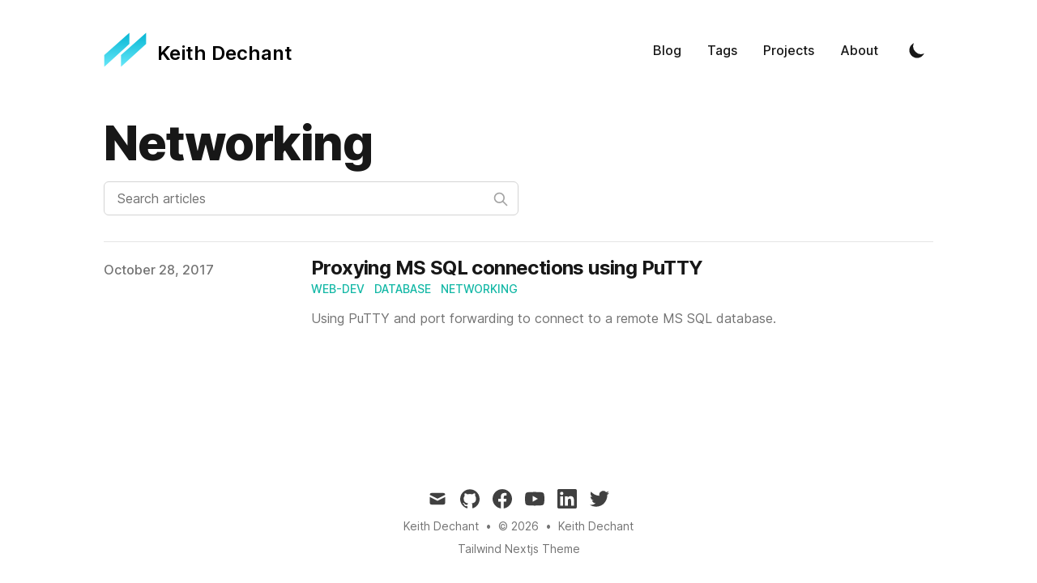

--- FILE ---
content_type: text/html; charset=utf-8
request_url: https://www.kdechant.com/tags/networking
body_size: 5011
content:
<!DOCTYPE html><html lang="en-us" class="scroll-smooth"><head><meta charSet="utf-8"/><meta content="width=device-width, initial-scale=1" name="viewport"/><title>networking - Keith Dechant</title><meta name="robots" content="follow, index"/><meta name="description" content="networking tags - Keith Dechant"/><meta property="og:url" content="https://kdechant.com/tags/networking"/><meta property="og:type" content="website"/><meta property="og:site_name" content="Keith Dechant"/><meta property="og:description" content="networking tags - Keith Dechant"/><meta property="og:title" content="networking - Keith Dechant"/><meta property="og:image" content="https://kdechant.com/static/images/twitter-card.png"/><meta name="twitter:card" content="summary_large_image"/><meta name="twitter:site" content="https://twitter.com/Twitter"/><meta name="twitter:title" content="networking - Keith Dechant"/><meta name="twitter:description" content="networking tags - Keith Dechant"/><meta name="twitter:image" content="https://kdechant.com/static/images/twitter-card.png"/><link rel="canonical" href="https://kdechant.com/tags/networking"/><link rel="alternate" type="application/rss+xml" title="networking tags - Keith Dechant - RSS feed" href="https://kdechant.com/tags/networking/feed.xml"/><meta name="next-head-count" content="18"/><link rel="apple-touch-icon" sizes="76x76" href="/static/favicons/apple-touch-icon.png"/><link rel="icon" type="image/png" sizes="32x32" href="/static/favicons/favicon-32x32.png"/><link rel="icon" type="image/png" sizes="16x16" href="/static/favicons/favicon-16x16.png"/><link rel="manifest" href="/static/favicons/site.webmanifest"/><link rel="mask-icon" href="/static/favicons/safari-pinned-tab.svg" color="#5bbad5"/><meta name="msapplication-TileColor" content="#000000"/><meta name="theme-color" media="(prefers-color-scheme: light)" content="#fff"/><meta name="theme-color" media="(prefers-color-scheme: dark)" content="#000"/><link rel="alternate" type="application/rss+xml" href="/feed.xml"/><link rel="preload" href="/_next/static/media/c9a5bc6a7c948fb0.p.woff2" as="font" type="font/woff2" crossorigin="anonymous"/><link rel="preload" href="/_next/static/css/3cf03d64e87c9ef1.css" as="style"/><link rel="stylesheet" href="/_next/static/css/3cf03d64e87c9ef1.css" data-n-g=""/><noscript data-n-css=""></noscript><script defer="" nomodule="" src="/_next/static/chunks/polyfills-c67a75d1b6f99dc8.js"></script><script src="/_next/static/chunks/webpack-da6f7c17b90d9b60.js" defer=""></script><script src="/_next/static/chunks/framework-2c79e2a64abdb08b.js" defer=""></script><script src="/_next/static/chunks/main-f11614d8aa7ee555.js" defer=""></script><script src="/_next/static/chunks/pages/_app-eaab27a3a6b020ce.js" defer=""></script><script src="/_next/static/chunks/pages/tags/%5Btag%5D-eec59180feb0d7dd.js" defer=""></script><script src="/_next/static/jZi0_gFXmErHvbOp1a4Yb/_buildManifest.js" defer=""></script><script src="/_next/static/jZi0_gFXmErHvbOp1a4Yb/_ssgManifest.js" defer=""></script></head><body class="bg-white text-black antialiased dark:bg-gray-900 dark:text-white"><div id="__next"><script>!function(){try{var d=document.documentElement,c=d.classList;c.remove('light','dark');var e=localStorage.getItem('theme');if('system'===e||(!e&&true)){var t='(prefers-color-scheme: dark)',m=window.matchMedia(t);if(m.media!==t||m.matches){d.style.colorScheme = 'dark';c.add('dark')}else{d.style.colorScheme = 'light';c.add('light')}}else if(e){c.add(e|| '')}if(e==='light'||e==='dark')d.style.colorScheme=e}catch(e){}}()</script><section class="mx-auto max-w-3xl px-4 sm:px-6 xl:max-w-5xl xl:px-0"><div class="__className_8d54fb flex h-screen flex-col justify-between font-sans"><header class="flex items-center justify-between py-10"><div><a aria-label="Keith Dechant" href="/"><div class="flex items-center justify-between"><div class="mr-3"><svg xmlns="http://www.w3.org/2000/svg" xmlns:xlink="http://www.w3.org/1999/xlink" viewBox="344.564 330.278 111.737 91.218" width="53.87" height="43.61"><defs><linearGradient id="logo_svg__b" gradientUnits="userSpaceOnUse" x1="420.97" y1="331.28" x2="420.97" y2="418.5"><stop style="stop-color:#06b6d4;stop-opacity:1" offset="0%"></stop><stop style="stop-color:#67e8f9;stop-opacity:1" offset="100%"></stop></linearGradient><linearGradient id="logo_svg__d" gradientUnits="userSpaceOnUse" x1="377.89" y1="331.28" x2="377.89" y2="418.5"><stop style="stop-color:#06b6d4;stop-opacity:1" offset="0%"></stop><stop style="stop-color:#67e8f9;stop-opacity:1" offset="100%"></stop></linearGradient><path d="M453.3 331.28v28.57l-64.66 58.65v-30.08l64.66-57.14Z" id="logo_svg__a"></path><path d="M410.23 331.28v28.57l-64.67 58.65v-30.08l64.67-57.14Z" id="logo_svg__c"></path></defs><use xlink:href="#logo_svg__a" fill="url(#logo_svg__b)"></use><use xlink:href="#logo_svg__c" fill="url(#logo_svg__d)"></use></svg></div><div class="hidden h-6 text-2xl font-semibold sm:block">Keith Dechant</div></div></a></div><div class="flex items-center text-base leading-5"><div class="hidden sm:block"><a class="p-1 font-medium text-gray-900 dark:text-gray-100 sm:p-4" href="/blog">Blog</a><a class="p-1 font-medium text-gray-900 dark:text-gray-100 sm:p-4" href="/tags">Tags</a><a class="p-1 font-medium text-gray-900 dark:text-gray-100 sm:p-4" href="/projects">Projects</a><a class="p-1 font-medium text-gray-900 dark:text-gray-100 sm:p-4" href="/about">About</a></div><button aria-label="Toggle Dark Mode" class="ml-1 mr-1 h-8 w-8 rounded p-1 sm:ml-4"><svg xmlns="http://www.w3.org/2000/svg" viewBox="0 0 20 20" fill="currentColor" class="text-gray-900 dark:text-gray-100"><path d="M17.293 13.293A8 8 0 016.707 2.707a8.001 8.001 0 1010.586 10.586z"></path></svg></button><div class="sm:hidden"><button class="ml-1 mr-1 h-8 w-8 rounded py-1" aria-label="Toggle Menu"><svg xmlns="http://www.w3.org/2000/svg" viewBox="0 0 20 20" fill="currentColor" class="text-gray-900 dark:text-gray-100"><path fill-rule="evenodd" d="M3 5a1 1 0 011-1h12a1 1 0 110 2H4a1 1 0 01-1-1zM3 10a1 1 0 011-1h12a1 1 0 110 2H4a1 1 0 01-1-1zM3 15a1 1 0 011-1h12a1 1 0 110 2H4a1 1 0 01-1-1z" clip-rule="evenodd"></path></svg></button><div class="fixed left-0 top-0 z-10 h-full w-full transform bg-gray-200 opacity-95 duration-300 ease-in-out dark:bg-gray-800 translate-x-full"><div class="flex justify-end"><button class="mr-5 mt-11 h-8 w-8 rounded" aria-label="Toggle Menu"><svg xmlns="http://www.w3.org/2000/svg" viewBox="0 0 20 20" fill="currentColor" class="text-gray-900 dark:text-gray-100"><path fill-rule="evenodd" d="M4.293 4.293a1 1 0 011.414 0L10 8.586l4.293-4.293a1 1 0 111.414 1.414L11.414 10l4.293 4.293a1 1 0 01-1.414 1.414L10 11.414l-4.293 4.293a1 1 0 01-1.414-1.414L8.586 10 4.293 5.707a1 1 0 010-1.414z" clip-rule="evenodd"></path></svg></button></div><nav class="fixed mt-8 h-full"><div class="px-12 py-4"><a class="text-2xl font-bold tracking-widest text-gray-900 dark:text-gray-100" href="/blog">Blog</a></div><div class="px-12 py-4"><a class="text-2xl font-bold tracking-widest text-gray-900 dark:text-gray-100" href="/tags">Tags</a></div><div class="px-12 py-4"><a class="text-2xl font-bold tracking-widest text-gray-900 dark:text-gray-100" href="/projects">Projects</a></div><div class="px-12 py-4"><a class="text-2xl font-bold tracking-widest text-gray-900 dark:text-gray-100" href="/about">About</a></div></nav></div></div></div></header><main class="mb-auto"><div class="divide-y divide-gray-200 dark:divide-gray-700"><div class="space-y-2 pb-8 pt-6 md:space-y-5"><h1 class="text-3xl font-extrabold leading-9 tracking-tight text-gray-900 dark:text-gray-100 sm:text-4xl sm:leading-10 md:text-6xl md:leading-14">Networking</h1><div class="relative max-w-lg"><label><span class="sr-only">Search articles</span><input aria-label="Search articles" type="text" placeholder="Search articles" class="block w-full rounded-md border border-gray-300 bg-white px-4 py-2 text-gray-900 focus:border-primary-500 focus:ring-primary-500 dark:border-gray-900 dark:bg-gray-800 dark:text-gray-100"/></label><svg class="absolute right-3 top-3 h-5 w-5 text-gray-400 dark:text-gray-300" xmlns="http://www.w3.org/2000/svg" fill="none" viewBox="0 0 24 24" stroke="currentColor"><path stroke-linecap="round" stroke-linejoin="round" stroke-width="2" d="M21 21l-6-6m2-5a7 7 0 11-14 0 7 7 0 0114 0z"></path></svg></div></div><ul><li class="py-4"><article class="space-y-2 xl:grid xl:grid-cols-4 xl:items-baseline xl:space-y-0"><dl><dt class="sr-only">Published on</dt><dd class="text-base font-medium leading-6 text-gray-500 dark:text-gray-400"><time dateTime="2017-10-28T12:00:00.000Z">October 28, 2017</time></dd></dl><div class="space-y-3 xl:col-span-3"><div><h3 class="text-2xl font-bold leading-8 tracking-tight"><a class="text-gray-900 dark:text-gray-100" href="/blog/proxying-ms-sql-connections-using-putty">Proxying MS SQL connections using PuTTY</a></h3><div class="flex flex-wrap"><a class="mr-3 text-sm font-medium uppercase text-primary-500 hover:text-primary-600 dark:hover:text-primary-400" href="/tags/web-dev">web-dev</a><a class="mr-3 text-sm font-medium uppercase text-primary-500 hover:text-primary-600 dark:hover:text-primary-400" href="/tags/database">database</a><a class="mr-3 text-sm font-medium uppercase text-primary-500 hover:text-primary-600 dark:hover:text-primary-400" href="/tags/networking">networking</a></div></div><div class="prose max-w-none text-gray-500 dark:text-gray-400">Using PuTTY and port forwarding to connect to a remote MS SQL database.</div></div></article></li></ul></div></main><footer><div class="mt-16 flex flex-col items-center"><div class="mb-3 flex space-x-4"><a class="text-sm text-gray-500 transition hover:text-gray-600" target="_blank" rel="noopener noreferrer" href="mailto:keith.dechant@gmail.com"><span class="sr-only">mail</span><svg xmlns="http://www.w3.org/2000/svg" viewBox="0 0 20 20" class="fill-current text-gray-700 hover:text-blue-500 dark:text-gray-200 dark:hover:text-blue-400 h-6 w-6"><path d="M2.003 5.884 10 9.882l7.997-3.998A2 2 0 0 0 16 4H4a2 2 0 0 0-1.997 1.884z"></path><path d="m18 8.118-8 4-8-4V14a2 2 0 0 0 2 2h12a2 2 0 0 0 2-2V8.118z"></path></svg></a><a class="text-sm text-gray-500 transition hover:text-gray-600" target="_blank" rel="noopener noreferrer" href="https://github.com"><span class="sr-only">github</span><svg viewBox="0 0 24 24" xmlns="http://www.w3.org/2000/svg" class="fill-current text-gray-700 hover:text-blue-500 dark:text-gray-200 dark:hover:text-blue-400 h-6 w-6"><path d="M12 .297c-6.63 0-12 5.373-12 12 0 5.303 3.438 9.8 8.205 11.385.6.113.82-.258.82-.577 0-.285-.01-1.04-.015-2.04-3.338.724-4.042-1.61-4.042-1.61C4.422 18.07 3.633 17.7 3.633 17.7c-1.087-.744.084-.729.084-.729 1.205.084 1.838 1.236 1.838 1.236 1.07 1.835 2.809 1.305 3.495.998.108-.776.417-1.305.76-1.605-2.665-.3-5.466-1.332-5.466-5.93 0-1.31.465-2.38 1.235-3.22-.135-.303-.54-1.523.105-3.176 0 0 1.005-.322 3.3 1.23.96-.267 1.98-.399 3-.405 1.02.006 2.04.138 3 .405 2.28-1.552 3.285-1.23 3.285-1.23.645 1.653.24 2.873.12 3.176.765.84 1.23 1.91 1.23 3.22 0 4.61-2.805 5.625-5.475 5.92.42.36.81 1.096.81 2.22 0 1.606-.015 2.896-.015 3.286 0 .315.21.69.825.57C20.565 22.092 24 17.592 24 12.297c0-6.627-5.373-12-12-12"></path></svg></a><a class="text-sm text-gray-500 transition hover:text-gray-600" target="_blank" rel="noopener noreferrer" href="https://facebook.com"><span class="sr-only">facebook</span><svg xmlns="http://www.w3.org/2000/svg" viewBox="0 0 24 24" class="fill-current text-gray-700 hover:text-blue-500 dark:text-gray-200 dark:hover:text-blue-400 h-6 w-6"><path d="M24 12.073c0-6.627-5.373-12-12-12s-12 5.373-12 12c0 5.99 4.388 10.954 10.125 11.854v-8.385H7.078v-3.47h3.047V9.43c0-3.007 1.792-4.669 4.533-4.669 1.312 0 2.686.235 2.686.235v2.953H15.83c-1.491 0-1.956.925-1.956 1.874v2.25h3.328l-.532 3.47h-2.796v8.385C19.612 23.027 24 18.062 24 12.073z"></path></svg></a><a class="text-sm text-gray-500 transition hover:text-gray-600" target="_blank" rel="noopener noreferrer" href="https://youtube.com"><span class="sr-only">youtube</span><svg xmlns="http://www.w3.org/2000/svg" viewBox="0 0 24 24" class="fill-current text-gray-700 hover:text-blue-500 dark:text-gray-200 dark:hover:text-blue-400 h-6 w-6"><path d="M23.499 6.203a3.008 3.008 0 0 0-2.089-2.089c-1.87-.501-9.4-.501-9.4-.501s-7.509-.01-9.399.501a3.008 3.008 0 0 0-2.088 2.09A31.258 31.26 0 0 0 0 12.01a31.258 31.26 0 0 0 .523 5.785 3.008 3.008 0 0 0 2.088 2.089c1.869.502 9.4.502 9.4.502s7.508 0 9.399-.502a3.008 3.008 0 0 0 2.089-2.09 31.258 31.26 0 0 0 .5-5.784 31.258 31.26 0 0 0-.5-5.808zm-13.891 9.4V8.407l6.266 3.604z"></path></svg></a><a class="text-sm text-gray-500 transition hover:text-gray-600" target="_blank" rel="noopener noreferrer" href="https://www.linkedin.com"><span class="sr-only">linkedin</span><svg viewBox="0 0 24 24" xmlns="http://www.w3.org/2000/svg" class="fill-current text-gray-700 hover:text-blue-500 dark:text-gray-200 dark:hover:text-blue-400 h-6 w-6"><path d="M20.447 20.452h-3.554v-5.569c0-1.328-.027-3.037-1.852-3.037-1.853 0-2.136 1.445-2.136 2.939v5.667H9.351V9h3.414v1.561h.046c.477-.9 1.637-1.85 3.37-1.85 3.601 0 4.267 2.37 4.267 5.455v6.286zM5.337 7.433a2.062 2.062 0 0 1-2.063-2.065 2.064 2.064 0 1 1 2.063 2.065zm1.782 13.019H3.555V9h3.564v11.452zM22.225 0H1.771C.792 0 0 .774 0 1.729v20.542C0 23.227.792 24 1.771 24h20.451C23.2 24 24 23.227 24 22.271V1.729C24 .774 23.2 0 22.222 0h.003z"></path></svg></a><a class="text-sm text-gray-500 transition hover:text-gray-600" target="_blank" rel="noopener noreferrer" href="https://twitter.com/Twitter"><span class="sr-only">twitter</span><svg xmlns="http://www.w3.org/2000/svg" viewBox="0 0 24 24" class="fill-current text-gray-700 hover:text-blue-500 dark:text-gray-200 dark:hover:text-blue-400 h-6 w-6"><path d="M23.953 4.57a10 10 0 0 1-2.825.775 4.958 4.958 0 0 0 2.163-2.723c-.951.555-2.005.959-3.127 1.184a4.92 4.92 0 0 0-8.384 4.482C7.69 8.095 4.067 6.13 1.64 3.162a4.822 4.822 0 0 0-.666 2.475c0 1.71.87 3.213 2.188 4.096a4.904 4.904 0 0 1-2.228-.616v.06a4.923 4.923 0 0 0 3.946 4.827 4.996 4.996 0 0 1-2.212.085 4.936 4.936 0 0 0 4.604 3.417 9.867 9.867 0 0 1-6.102 2.105c-.39 0-.779-.023-1.17-.067a13.995 13.995 0 0 0 7.557 2.209c9.053 0 13.998-7.496 13.998-13.985 0-.21 0-.42-.015-.63A9.935 9.935 0 0 0 24 4.59z"></path></svg></a></div><div class="mb-2 flex space-x-2 text-sm text-gray-500 dark:text-gray-400"><div>Keith Dechant</div><div> • </div><div>© 2023</div><div> • </div><a href="/">Keith Dechant</a></div><div class="mb-8 text-sm text-gray-500 dark:text-gray-400"><a target="_blank" rel="noopener noreferrer" href="https://github.com/timlrx/tailwind-nextjs-starter-blog">Tailwind Nextjs Theme</a></div></div></footer></div></section></div><script id="__NEXT_DATA__" type="application/json">{"props":{"pageProps":{"posts":[{"title":"Proxying MS SQL connections using PuTTY","date":"2017-10-28T12:00:00.000Z","tags":["web dev","database","networking"],"summary":"Using PuTTY and port forwarding to connect to a remote MS SQL database.","type":"Blog","readingTime":{"text":"5 min read","minutes":4.41,"time":264600,"words":882},"slug":"proxying-ms-sql-connections-using-putty","path":"blog/proxying-ms-sql-connections-using-putty","filePath":"blog/proxying-ms-sql-connections-using-putty.mdx","toc":[{"value":"Getting PuTTY set up","url":"#getting-putty-set-up","depth":3},{"value":"Creating your PuTTY session","url":"#creating-your-putty-session","depth":3},{"value":"Port forwarding in PuTTY","url":"#port-forwarding-in-putty","depth":3},{"value":"Configuring your connection strings","url":"#configuring-your-connection-strings","depth":3},{"value":"Users of Windows virtual machines","url":"#users-of-windows-virtual-machines","depth":3},{"value":"Conclusion","url":"#conclusion","depth":3}]}],"tag":"networking"},"__N_SSG":true},"page":"/tags/[tag]","query":{"tag":"networking"},"buildId":"jZi0_gFXmErHvbOp1a4Yb","isFallback":false,"gsp":true,"scriptLoader":[]}</script></body></html>

--- FILE ---
content_type: application/javascript; charset=utf-8
request_url: https://www.kdechant.com/_next/static/chunks/pages/blog/%5B...slug%5D-8a2f188a1a687a3d.js
body_size: 12
content:
(self.webpackChunk_N_E=self.webpackChunk_N_E||[]).push([[94],{3303:function(n,t,e){(window.__NEXT_P=window.__NEXT_P||[]).push(["/blog/[...slug]",function(){return e(9040)}])},9040:function(n,t,e){"use strict";e.r(t),e.d(t,{__N_SSG:function(){return s},default:function(){return c}});var r=e(5893),u=e(2837),o=e(2866),i=e(2620),s=!0;function c(n){let{post:t,authorDetails:e,prev:s,next:c}=n;return(0,r.jsx)(r.Fragment,{children:"draft"in t&&!0===t.draft?(0,r.jsx)("div",{className:"mt-24 text-center",children:(0,r.jsxs)(o.Z,{children:["Under Construction"," ",(0,r.jsx)("span",{role:"img","aria-label":"roadwork sign",children:"\uD83D\uDEA7"})]})}):(0,r.jsx)(u.J,{layout:t.layout||"PostLayout",content:t,MDXComponents:i.t,toc:t.toc,authorDetails:e,prev:s,next:c})})}}},function(n){n.O(0,[873,896,620,774,888,179],function(){return n(n.s=3303)}),_N_E=n.O()}]);

--- FILE ---
content_type: application/javascript; charset=utf-8
request_url: https://www.kdechant.com/_next/static/chunks/pages/about-f9ace18c65206c63.js
body_size: -413
content:
(self.webpackChunk_N_E=self.webpackChunk_N_E||[]).push([[521],{9212:function(n,t,u){(window.__NEXT_P=window.__NEXT_P||[]).push(["/about",function(){return u(1473)}])},1473:function(n,t,u){"use strict";u.r(t),u.d(t,{__N_SSG:function(){return r},default:function(){return c}});var o=u(5893),_=u(2837),e=u(2620),r=!0;function c(n){let{author:t}=n;return(0,o.jsx)(_.J,{layout:t.layout||"AuthorLayout",content:t,MDXComponents:e.t})}}},function(n){n.O(0,[873,896,620,774,888,179],function(){return n(n.s=9212)}),_N_E=n.O()}]);

--- FILE ---
content_type: application/javascript; charset=utf-8
request_url: https://www.kdechant.com/_next/static/chunks/pages/_app-eaab27a3a6b020ce.js
body_size: 11238
content:
(self.webpackChunk_N_E=self.webpackChunk_N_E||[]).push([[888],{2010:function(e,t,n){"use strict";n.d(t,{F:function(){return c},f:function(){return u}});var r=n(7294);let a=["light","dark"],l="(prefers-color-scheme: dark)",o="undefined"==typeof window,s=(0,r.createContext)(void 0),i={setTheme:e=>{},themes:[]},c=()=>{var e;return null!==(e=(0,r.useContext)(s))&&void 0!==e?e:i},u=e=>(0,r.useContext)(s)?r.createElement(r.Fragment,null,e.children):r.createElement(f,e),d=["light","dark"],f=({forcedTheme:e,disableTransitionOnChange:t=!1,enableSystem:n=!0,enableColorScheme:o=!0,storageKey:i="theme",themes:c=d,defaultTheme:u=n?"system":"light",attribute:f="data-theme",value:v,children:y,nonce:x})=>{let[b,w]=(0,r.useState)(()=>p(i,u)),[_,j]=(0,r.useState)(()=>p(i)),k=v?Object.values(v):c,C=(0,r.useCallback)(e=>{let r=e;if(!r)return;"system"===e&&n&&(r=g());let l=v?v[r]:r,s=t?m():null,i=document.documentElement;if("class"===f?(i.classList.remove(...k),l&&i.classList.add(l)):l?i.setAttribute(f,l):i.removeAttribute(f),o){let e=a.includes(u)?u:null,t=a.includes(r)?r:e;i.style.colorScheme=t}null==s||s()},[]),E=(0,r.useCallback)(e=>{w(e);try{localStorage.setItem(i,e)}catch(e){}},[e]),O=(0,r.useCallback)(t=>{let r=g(t);j(r),"system"===b&&n&&!e&&C("system")},[b,e]);(0,r.useEffect)(()=>{let e=window.matchMedia(l);return e.addListener(O),O(e),()=>e.removeListener(O)},[O]),(0,r.useEffect)(()=>{let e=e=>{e.key===i&&E(e.newValue||u)};return window.addEventListener("storage",e),()=>window.removeEventListener("storage",e)},[E]),(0,r.useEffect)(()=>{C(null!=e?e:b)},[e,b]);let T=(0,r.useMemo)(()=>({theme:b,setTheme:E,forcedTheme:e,resolvedTheme:"system"===b?_:b,themes:n?[...c,"system"]:c,systemTheme:n?_:void 0}),[b,E,e,_,n,c]);return r.createElement(s.Provider,{value:T},r.createElement(h,{forcedTheme:e,disableTransitionOnChange:t,enableSystem:n,enableColorScheme:o,storageKey:i,themes:c,defaultTheme:u,attribute:f,value:v,children:y,attrs:k,nonce:x}),y)},h=(0,r.memo)(({forcedTheme:e,storageKey:t,attribute:n,enableSystem:o,enableColorScheme:s,defaultTheme:i,value:c,attrs:u,nonce:d})=>{let f="system"===i,h="class"===n?`var d=document.documentElement,c=d.classList;c.remove(${u.map(e=>`'${e}'`).join(",")});`:`var d=document.documentElement,n='${n}',s='setAttribute';`,p=s?a.includes(i)&&i?`if(e==='light'||e==='dark'||!e)d.style.colorScheme=e||'${i}'`:"if(e==='light'||e==='dark')d.style.colorScheme=e":"",m=(e,t=!1,r=!0)=>{let l=c?c[e]:e,o=t?e+"|| ''":`'${l}'`,i="";return s&&r&&!t&&a.includes(e)&&(i+=`d.style.colorScheme = '${e}';`),"class"===n?i+=t||l?`c.add(${o})`:"null":l&&(i+=`d[s](n,${o})`),i},g=e?`!function(){${h}${m(e)}}()`:o?`!function(){try{${h}var e=localStorage.getItem('${t}');if('system'===e||(!e&&${f})){var t='${l}',m=window.matchMedia(t);if(m.media!==t||m.matches){${m("dark")}}else{${m("light")}}}else if(e){${c?`var x=${JSON.stringify(c)};`:""}${m(c?"x[e]":"e",!0)}}${f?"":"else{"+m(i,!1,!1)+"}"}${p}}catch(e){}}()`:`!function(){try{${h}var e=localStorage.getItem('${t}');if(e){${c?`var x=${JSON.stringify(c)};`:""}${m(c?"x[e]":"e",!0)}}else{${m(i,!1,!1)};}${p}}catch(t){}}();`;return r.createElement("script",{nonce:d,dangerouslySetInnerHTML:{__html:g}})},()=>!0),p=(e,t)=>{let n;if(!o){try{n=localStorage.getItem(e)||void 0}catch(e){}return n||t}},m=()=>{let e=document.createElement("style");return e.appendChild(document.createTextNode("*{-webkit-transition:none!important;-moz-transition:none!important;-o-transition:none!important;-ms-transition:none!important;transition:none!important}")),document.head.appendChild(e),()=>{window.getComputedStyle(document.body),setTimeout(()=>{document.head.removeChild(e)},1)}},g=e=>(e||(e=window.matchMedia(l)),e.matches?"dark":"light")},3454:function(e,t,n){"use strict";var r,a;e.exports=(null==(r=n.g.process)?void 0:r.env)&&"object"==typeof(null==(a=n.g.process)?void 0:a.env)?n.g.process:n(7663)},6840:function(e,t,n){(window.__NEXT_P=window.__NEXT_P||[]).push(["/_app",function(){return n(9654)}])},7966:function(e,t,n){"use strict";var r=n(5893),a=n(1664),l=n.n(a);let o=e=>{let{href:t,...n}=e,a=t&&t.startsWith("/"),o=t&&t.startsWith("#");return a?(0,r.jsx)(l(),{href:t,...n}):o?(0,r.jsx)("a",{href:t,...n}):(0,r.jsx)("a",{target:"_blank",rel:"noopener noreferrer",href:t,...n})};t.Z=o},1536:function(e,t,n){"use strict";n.d(t,{Z:function(){return a}});var r=n(5893);function a(e){let{children:t}=e;return(0,r.jsx)("section",{className:"mx-auto max-w-3xl px-4 sm:px-6 xl:max-w-5xl xl:px-0",children:t})}},4273:function(e,t,n){"use strict";n.d(t,{Z:function(){return b}});var r,a,l,o,s,i,c,u=n(5893),d=n(7294);function f(){return(f=Object.assign?Object.assign.bind():function(e){for(var t=1;t<arguments.length;t++){var n=arguments[t];for(var r in n)Object.prototype.hasOwnProperty.call(n,r)&&(e[r]=n[r])}return e}).apply(this,arguments)}function h(){return(h=Object.assign?Object.assign.bind():function(e){for(var t=1;t<arguments.length;t++){var n=arguments[t];for(var r in n)Object.prototype.hasOwnProperty.call(n,r)&&(e[r]=n[r])}return e}).apply(this,arguments)}function p(){return(p=Object.assign?Object.assign.bind():function(e){for(var t=1;t<arguments.length;t++){var n=arguments[t];for(var r in n)Object.prototype.hasOwnProperty.call(n,r)&&(e[r]=n[r])}return e}).apply(this,arguments)}function m(){return(m=Object.assign?Object.assign.bind():function(e){for(var t=1;t<arguments.length;t++){var n=arguments[t];for(var r in n)Object.prototype.hasOwnProperty.call(n,r)&&(e[r]=n[r])}return e}).apply(this,arguments)}function g(){return(g=Object.assign?Object.assign.bind():function(e){for(var t=1;t<arguments.length;t++){var n=arguments[t];for(var r in n)Object.prototype.hasOwnProperty.call(n,r)&&(e[r]=n[r])}return e}).apply(this,arguments)}function v(){return(v=Object.assign?Object.assign.bind():function(e){for(var t=1;t<arguments.length;t++){var n=arguments[t];for(var r in n)Object.prototype.hasOwnProperty.call(n,r)&&(e[r]=n[r])}return e}).apply(this,arguments)}let y={mail:function(e){return d.createElement("svg",f({xmlns:"http://www.w3.org/2000/svg",viewBox:"0 0 20 20"},e),r||(r=d.createElement("path",{d:"M2.003 5.884 10 9.882l7.997-3.998A2 2 0 0 0 16 4H4a2 2 0 0 0-1.997 1.884z"})),a||(a=d.createElement("path",{d:"m18 8.118-8 4-8-4V14a2 2 0 0 0 2 2h12a2 2 0 0 0 2-2V8.118z"})))},github:function(e){return d.createElement("svg",h({viewBox:"0 0 24 24",xmlns:"http://www.w3.org/2000/svg"},e),l||(l=d.createElement("path",{d:"M12 .297c-6.63 0-12 5.373-12 12 0 5.303 3.438 9.8 8.205 11.385.6.113.82-.258.82-.577 0-.285-.01-1.04-.015-2.04-3.338.724-4.042-1.61-4.042-1.61C4.422 18.07 3.633 17.7 3.633 17.7c-1.087-.744.084-.729.084-.729 1.205.084 1.838 1.236 1.838 1.236 1.07 1.835 2.809 1.305 3.495.998.108-.776.417-1.305.76-1.605-2.665-.3-5.466-1.332-5.466-5.93 0-1.31.465-2.38 1.235-3.22-.135-.303-.54-1.523.105-3.176 0 0 1.005-.322 3.3 1.23.96-.267 1.98-.399 3-.405 1.02.006 2.04.138 3 .405 2.28-1.552 3.285-1.23 3.285-1.23.645 1.653.24 2.873.12 3.176.765.84 1.23 1.91 1.23 3.22 0 4.61-2.805 5.625-5.475 5.92.42.36.81 1.096.81 2.22 0 1.606-.015 2.896-.015 3.286 0 .315.21.69.825.57C20.565 22.092 24 17.592 24 12.297c0-6.627-5.373-12-12-12"})))},facebook:function(e){return d.createElement("svg",p({xmlns:"http://www.w3.org/2000/svg",viewBox:"0 0 24 24"},e),o||(o=d.createElement("path",{d:"M24 12.073c0-6.627-5.373-12-12-12s-12 5.373-12 12c0 5.99 4.388 10.954 10.125 11.854v-8.385H7.078v-3.47h3.047V9.43c0-3.007 1.792-4.669 4.533-4.669 1.312 0 2.686.235 2.686.235v2.953H15.83c-1.491 0-1.956.925-1.956 1.874v2.25h3.328l-.532 3.47h-2.796v8.385C19.612 23.027 24 18.062 24 12.073z"})))},youtube:function(e){return d.createElement("svg",m({xmlns:"http://www.w3.org/2000/svg",viewBox:"0 0 24 24"},e),s||(s=d.createElement("path",{d:"M23.499 6.203a3.008 3.008 0 0 0-2.089-2.089c-1.87-.501-9.4-.501-9.4-.501s-7.509-.01-9.399.501a3.008 3.008 0 0 0-2.088 2.09A31.258 31.26 0 0 0 0 12.01a31.258 31.26 0 0 0 .523 5.785 3.008 3.008 0 0 0 2.088 2.089c1.869.502 9.4.502 9.4.502s7.508 0 9.399-.502a3.008 3.008 0 0 0 2.089-2.09 31.258 31.26 0 0 0 .5-5.784 31.258 31.26 0 0 0-.5-5.808zm-13.891 9.4V8.407l6.266 3.604z"})))},linkedin:function(e){return d.createElement("svg",g({viewBox:"0 0 24 24",xmlns:"http://www.w3.org/2000/svg"},e),i||(i=d.createElement("path",{d:"M20.447 20.452h-3.554v-5.569c0-1.328-.027-3.037-1.852-3.037-1.853 0-2.136 1.445-2.136 2.939v5.667H9.351V9h3.414v1.561h.046c.477-.9 1.637-1.85 3.37-1.85 3.601 0 4.267 2.37 4.267 5.455v6.286zM5.337 7.433a2.062 2.062 0 0 1-2.063-2.065 2.064 2.064 0 1 1 2.063 2.065zm1.782 13.019H3.555V9h3.564v11.452zM22.225 0H1.771C.792 0 0 .774 0 1.729v20.542C0 23.227.792 24 1.771 24h20.451C23.2 24 24 23.227 24 22.271V1.729C24 .774 23.2 0 22.222 0h.003z"})))},twitter:function(e){return d.createElement("svg",v({xmlns:"http://www.w3.org/2000/svg",viewBox:"0 0 24 24"},e),c||(c=d.createElement("path",{d:"M23.953 4.57a10 10 0 0 1-2.825.775 4.958 4.958 0 0 0 2.163-2.723c-.951.555-2.005.959-3.127 1.184a4.92 4.92 0 0 0-8.384 4.482C7.69 8.095 4.067 6.13 1.64 3.162a4.822 4.822 0 0 0-.666 2.475c0 1.71.87 3.213 2.188 4.096a4.904 4.904 0 0 1-2.228-.616v.06a4.923 4.923 0 0 0 3.946 4.827 4.996 4.996 0 0 1-2.212.085 4.936 4.936 0 0 0 4.604 3.417 9.867 9.867 0 0 1-6.102 2.105c-.39 0-.779-.023-1.17-.067a13.995 13.995 0 0 0 7.557 2.209c9.053 0 13.998-7.496 13.998-13.985 0-.21 0-.42-.015-.63A9.935 9.935 0 0 0 24 4.59z"})))}},x=e=>{let{kind:t,href:n,size:r=8}=e;if(!n||"mail"===t&&!/^mailto:\w+([.-]?\w+)@\w+([.-]?\w+)(.\w{2,3})+$/.test(n))return null;let a=y[t];return(0,u.jsxs)("a",{className:"text-sm text-gray-500 transition hover:text-gray-600",target:"_blank",rel:"noopener noreferrer",href:n,children:[(0,u.jsx)("span",{className:"sr-only",children:t}),(0,u.jsx)(a,{className:"fill-current text-gray-700 hover:text-blue-500 dark:text-gray-200 dark:hover:text-blue-400 h-".concat(r," w-").concat(r)})]})};var b=x},1576:function(e,t,n){"use strict";var r=n(3454);let a={title:"Keith Dechant",author:"Keith Dechant",headerTitle:"Keith Dechant",description:"Web Tech, Writing, Retro Gaming",language:"en-us",theme:"system",siteUrl:"https://kdechant.com",siteRepo:"https://github.com/kdechant/kdechant-blog",siteLogo:"/static/images/logo.png",image:"/static/images/avatar.png",socialBanner:"/static/images/twitter-card.png",email:"keith.dechant@gmail.com",github:"https://github.com",twitter:"https://twitter.com/Twitter",facebook:"https://facebook.com",youtube:"https://youtube.com",linkedin:"https://www.linkedin.com",locale:"en-US",analytics:{googleAnalyticsId:"G-DHZZT0PDY7"},newsletter:{provider:"buttondown"},comments:{provider:"giscus",giscusConfig:{repo:r.env.NEXT_PUBLIC_GISCUS_REPO,repositoryId:r.env.NEXT_PUBLIC_GISCUS_REPOSITORY_ID,category:r.env.NEXT_PUBLIC_GISCUS_CATEGORY,categoryId:r.env.NEXT_PUBLIC_GISCUS_CATEGORY_ID,mapping:"pathname",reactions:"1",metadata:"0",theme:"light",darkTheme:"transparent_dark",themeURL:"",lang:"en"}}};e.exports=a},227:function(e,t){"use strict";Object.defineProperty(t,"__esModule",{value:!0}),t.getDomainLocale=function(e,t,n,r){return!1},("function"==typeof t.default||"object"==typeof t.default&&null!==t.default)&&void 0===t.default.__esModule&&(Object.defineProperty(t.default,"__esModule",{value:!0}),Object.assign(t.default,t),e.exports=t.default)},1551:function(e,t,n){"use strict";Object.defineProperty(t,"__esModule",{value:!0}),t.default=void 0;var r=n(2648).Z,a=n(7273).Z,l=r(n(7294)),o=n(1003),s=n(7795),i=n(4465),c=n(2692),u=n(8245),d=n(9246),f=n(227),h=n(3468);let p=new Set;function m(e,t,n,r){if(o.isLocalURL(t)){if(!r.bypassPrefetchedCheck){let a=void 0!==r.locale?r.locale:"locale"in e?e.locale:void 0,l=t+"%"+n+"%"+a;if(p.has(l))return;p.add(l)}Promise.resolve(e.prefetch(t,n,r)).catch(e=>{})}}function g(e){return"string"==typeof e?e:s.formatUrl(e)}let v=l.default.forwardRef(function(e,t){let n,r;let{href:s,as:p,children:v,prefetch:y,passHref:x,replace:b,shallow:w,scroll:_,locale:j,onClick:k,onMouseEnter:C,onTouchStart:E,legacyBehavior:O=!1}=e,T=a(e,["href","as","children","prefetch","passHref","replace","shallow","scroll","locale","onClick","onMouseEnter","onTouchStart","legacyBehavior"]);n=v,O&&("string"==typeof n||"number"==typeof n)&&(n=l.default.createElement("a",null,n));let S=!1!==y,N=l.default.useContext(c.RouterContext),M=l.default.useContext(u.AppRouterContext),P=null!=N?N:M,z=!N,{href:L,as:I}=l.default.useMemo(()=>{if(!N){let e=g(s);return{href:e,as:p?g(p):e}}let[e,t]=o.resolveHref(N,s,!0);return{href:e,as:p?o.resolveHref(N,p):t||e}},[N,s,p]),A=l.default.useRef(L),$=l.default.useRef(I);O&&(r=l.default.Children.only(n));let R=O?r&&"object"==typeof r&&r.ref:t,[D,Z,B]=d.useIntersection({rootMargin:"200px"}),F=l.default.useCallback(e=>{($.current!==I||A.current!==L)&&(B(),$.current=I,A.current=L),D(e),R&&("function"==typeof R?R(e):"object"==typeof R&&(R.current=e))},[I,R,L,B,D]);l.default.useEffect(()=>{P&&Z&&S&&m(P,L,I,{locale:j})},[I,L,Z,j,S,null==N?void 0:N.locale,P]);let U={ref:F,onClick(e){O||"function"!=typeof k||k(e),O&&r.props&&"function"==typeof r.props.onClick&&r.props.onClick(e),P&&!e.defaultPrevented&&function(e,t,n,r,a,s,i,c,u,d){let{nodeName:f}=e.currentTarget,h="A"===f.toUpperCase();if(h&&(function(e){let{target:t}=e.currentTarget;return t&&"_self"!==t||e.metaKey||e.ctrlKey||e.shiftKey||e.altKey||e.nativeEvent&&2===e.nativeEvent.which}(e)||!o.isLocalURL(n)))return;e.preventDefault();let p=()=>{"beforePopState"in t?t[a?"replace":"push"](n,r,{shallow:s,locale:c,scroll:i}):t[a?"replace":"push"](r||n,{forceOptimisticNavigation:!d})};u?l.default.startTransition(p):p()}(e,P,L,I,b,w,_,j,z,S)},onMouseEnter(e){O||"function"!=typeof C||C(e),O&&r.props&&"function"==typeof r.props.onMouseEnter&&r.props.onMouseEnter(e),P&&(S||!z)&&m(P,L,I,{locale:j,priority:!0,bypassPrefetchedCheck:!0})},onTouchStart(e){O||"function"!=typeof E||E(e),O&&r.props&&"function"==typeof r.props.onTouchStart&&r.props.onTouchStart(e),P&&(S||!z)&&m(P,L,I,{locale:j,priority:!0,bypassPrefetchedCheck:!0})}};if(!O||x||"a"===r.type&&!("href"in r.props)){let e=void 0!==j?j:null==N?void 0:N.locale,t=(null==N?void 0:N.isLocaleDomain)&&f.getDomainLocale(I,e,null==N?void 0:N.locales,null==N?void 0:N.domainLocales);U.href=t||h.addBasePath(i.addLocale(I,e,null==N?void 0:N.defaultLocale))}return O?l.default.cloneElement(r,U):l.default.createElement("a",Object.assign({},T,U),n)});t.default=v,("function"==typeof t.default||"object"==typeof t.default&&null!==t.default)&&void 0===t.default.__esModule&&(Object.defineProperty(t.default,"__esModule",{value:!0}),Object.assign(t.default,t),e.exports=t.default)},9246:function(e,t,n){"use strict";Object.defineProperty(t,"__esModule",{value:!0}),t.useIntersection=function(e){let{rootRef:t,rootMargin:n,disabled:i}=e,c=i||!l,[u,d]=r.useState(!1),f=r.useRef(null),h=r.useCallback(e=>{f.current=e},[]);r.useEffect(()=>{if(l){if(c||u)return;let e=f.current;if(e&&e.tagName){let r=function(e,t,n){let{id:r,observer:a,elements:l}=function(e){let t;let n={root:e.root||null,margin:e.rootMargin||""},r=s.find(e=>e.root===n.root&&e.margin===n.margin);if(r&&(t=o.get(r)))return t;let a=new Map,l=new IntersectionObserver(e=>{e.forEach(e=>{let t=a.get(e.target),n=e.isIntersecting||e.intersectionRatio>0;t&&n&&t(n)})},e);return t={id:n,observer:l,elements:a},s.push(n),o.set(n,t),t}(n);return l.set(e,t),a.observe(e),function(){if(l.delete(e),a.unobserve(e),0===l.size){a.disconnect(),o.delete(r);let e=s.findIndex(e=>e.root===r.root&&e.margin===r.margin);e>-1&&s.splice(e,1)}}}(e,e=>e&&d(e),{root:null==t?void 0:t.current,rootMargin:n});return r}}else if(!u){let e=a.requestIdleCallback(()=>d(!0));return()=>a.cancelIdleCallback(e)}},[c,n,t,u,f.current]);let p=r.useCallback(()=>{d(!1)},[]);return[h,u,p]};var r=n(7294),a=n(4686);let l="function"==typeof IntersectionObserver,o=new Map,s=[];("function"==typeof t.default||"object"==typeof t.default&&null!==t.default)&&void 0===t.default.__esModule&&(Object.defineProperty(t.default,"__esModule",{value:!0}),Object.assign(t.default,t),e.exports=t.default)},4564:function(e,t,n){"use strict";Object.defineProperty(t,"__esModule",{value:!0}),t.suspense=function(){let e=Error(r.NEXT_DYNAMIC_NO_SSR_CODE);throw e.digest=r.NEXT_DYNAMIC_NO_SSR_CODE,e},t.NoSSR=function(e){let{children:t}=e;return t},(0,n(2648).Z)(n(7294));var r=n(2983)},7645:function(e,t,n){"use strict";Object.defineProperty(t,"__esModule",{value:!0}),t.default=function(e,t){let n=l.default,a={loading:e=>{let{error:t,isLoading:n,pastDelay:r}=e;return null}};e instanceof Promise?a.loader=()=>e:"function"==typeof e?a.loader=e:"object"==typeof e&&(a=r({},a,e)),a=r({},a,t);let s=a.loader,i=()=>null!=s?s().then(o):Promise.resolve(o(()=>null));return a.loadableGenerated&&delete(a=r({},a,a.loadableGenerated)).loadableGenerated,"boolean"!=typeof a.ssr||a.ssr||(delete a.webpack,delete a.modules),n(r({},a,{loader:i}))};var r=n(6495).Z,a=n(2648).Z;a(n(7294));var l=a(n(4588));function o(e){return{default:(null==e?void 0:e.default)||e}}("function"==typeof t.default||"object"==typeof t.default&&null!==t.default)&&void 0===t.default.__esModule&&(Object.defineProperty(t.default,"__esModule",{value:!0}),Object.assign(t.default,t),e.exports=t.default)},3644:function(e,t,n){"use strict";Object.defineProperty(t,"__esModule",{value:!0}),t.LoadableContext=void 0;var r=(0,n(2648).Z)(n(7294));let a=r.default.createContext(null);t.LoadableContext=a},4588:function(e,t,n){"use strict";Object.defineProperty(t,"__esModule",{value:!0}),t.default=void 0;var r=n(932).Z,a=n(6495).Z,l=(0,n(2648).Z)(n(7294)),o=n(4564),s=n(3644);let i=[],c=[],u=!1;function d(e){let t=e(),n={loading:!0,loaded:null,error:null};return n.promise=t.then(e=>(n.loading=!1,n.loaded=e,e)).catch(e=>{throw n.loading=!1,n.error=e,e}),n}class f{promise(){return this._res.promise}retry(){this._clearTimeouts(),this._res=this._loadFn(this._opts.loader),this._state={pastDelay:!1,timedOut:!1};let{_res:e,_opts:t}=this;e.loading&&("number"==typeof t.delay&&(0===t.delay?this._state.pastDelay=!0:this._delay=setTimeout(()=>{this._update({pastDelay:!0})},t.delay)),"number"==typeof t.timeout&&(this._timeout=setTimeout(()=>{this._update({timedOut:!0})},t.timeout))),this._res.promise.then(()=>{this._update({}),this._clearTimeouts()}).catch(e=>{this._update({}),this._clearTimeouts()}),this._update({})}_update(e){this._state=a({},this._state,{error:this._res.error,loaded:this._res.loaded,loading:this._res.loading},e),this._callbacks.forEach(e=>e())}_clearTimeouts(){clearTimeout(this._delay),clearTimeout(this._timeout)}getCurrentValue(){return this._state}subscribe(e){return this._callbacks.add(e),()=>{this._callbacks.delete(e)}}constructor(e,t){this._loadFn=e,this._opts=t,this._callbacks=new Set,this._delay=null,this._timeout=null,this.retry()}}function h(e){return function(e,t){let n=Object.assign({loader:null,loading:null,delay:200,timeout:null,webpack:null,modules:null,ssr:!0},t),a=null;function i(){if(!a){let t=new f(e,n);a={getCurrentValue:t.getCurrentValue.bind(t),subscribe:t.subscribe.bind(t),retry:t.retry.bind(t),promise:t.promise.bind(t)}}return a.promise()}if(n.lazy=l.default.lazy(r(function*(){if(n.ssr&&a){let e=a.getCurrentValue(),t=yield e.loaded;if(t)return t}return yield n.loader()})),!u){let e=n.webpack?n.webpack():n.modules;e&&c.push(t=>{for(let n of e)if(-1!==t.indexOf(n))return i()})}function d(e){!function(){i();let e=l.default.useContext(s.LoadableContext);e&&Array.isArray(n.modules)&&n.modules.forEach(t=>{e(t)})}();let t=n.loading,r=l.default.createElement(t,{isLoading:!0,pastDelay:!0,error:null}),a=n.ssr?l.default.Fragment:o.NoSSR,c=n.lazy;return l.default.createElement(l.default.Suspense,{fallback:r},l.default.createElement(a,null,l.default.createElement(c,Object.assign({},e))))}return d.preload=()=>i(),d.displayName="LoadableComponent",d}(d,e)}function p(e,t){let n=[];for(;e.length;){let r=e.pop();n.push(r(t))}return Promise.all(n).then(()=>{if(e.length)return p(e,t)})}h.preloadAll=()=>new Promise((e,t)=>{p(i).then(e,t)}),h.preloadReady=function(){let e=arguments.length>0&&void 0!==arguments[0]?arguments[0]:[];return new Promise(t=>{let n=()=>(u=!0,t());p(c,e).then(n,n)})},window.__NEXT_PRELOADREADY=h.preloadReady,t.default=h},9654:function(e,t,n){"use strict";n.r(t),n.d(t,{default:function(){return Z}});var r,a,l,o,s=n(5893);n(5849),n(3897),n(4088);var i=n(2010),c=n(9008),u=n.n(c),d=n(1576),f=n.n(d),h=n(4298),p=n.n(h),m=({googleAnalyticsId:e})=>(0,s.jsxs)(s.Fragment,{children:[(0,s.jsx)(p(),{strategy:"lazyOnload",src:`https://www.googletagmanager.com/gtag/js?id=${e}`}),(0,s.jsx)(p(),{strategy:"lazyOnload",id:"ga-script",children:`
            window.dataLayer = window.dataLayer || [];
            function gtag(){dataLayer.push(arguments);}
            gtag('js', new Date());
            gtag('config', '${e}', {
              page_path: window.location.pathname,
            });
        `})]}),g=({plausibleDataDomain:e})=>(0,s.jsxs)(s.Fragment,{children:[(0,s.jsx)(p(),{strategy:"lazyOnload","data-domain":e,src:"https://plausible.io/js/plausible.js"}),(0,s.jsx)(p(),{strategy:"lazyOnload",id:"plausible-script",children:`
            window.plausible = window.plausible || function() { (window.plausible.q = window.plausible.q || []).push(arguments) }
        `})]}),v=({posthogProjectApiKey:e})=>(0,s.jsx)(s.Fragment,{children:(0,s.jsx)(p(),{strategy:"lazyOnload",id:"posthog-script",children:`
            !function(t,e){var o,n,p,r;e.__SV||(window.posthog=e,e._i=[],e.init=function(i,s,a){function g(t,e){var o=e.split(".");2==o.length&&(t=t[o[0]],e=o[1]),t[e]=function(){t.push([e].concat(Array.prototype.slice.call(arguments,0)))}}(p=t.createElement("script")).type="text/javascript",p.async=!0,p.src=s.api_host+"/static/array.js",(r=t.getElementsByTagName("script")[0]).parentNode.insertBefore(p,r);var u=e;for(void 0!==a?u=e[a]=[]:a="posthog",u.people=u.people||[],u.toString=function(t){var e="posthog";return"posthog"!==a&&(e+="."+a),t||(e+=" (stub)"),e},u.people.toString=function(){return u.toString(1)+".people (stub)"},o="capture identify alias people.set people.set_once set_config register register_once unregister opt_out_capturing has_opted_out_capturing opt_in_capturing reset isFeatureEnabled onFeatureFlags".split(" "),n=0;n<o.length;n++)g(u,o[n]);e._i.push([i,s,a])},e.__SV=1)}(document,window.posthog||[]);
            posthog.init('${e}',{api_host:'https://app.posthog.com'})
        `})}),y=()=>(0,s.jsxs)(s.Fragment,{children:[(0,s.jsx)(p(),{strategy:"lazyOnload",id:"sa-script",children:`
            window.sa_event=window.sa_event||function(){var a=[].slice.call(arguments);window.sa_event.q?window.sa_event.q.push(a):window.sa_event.q=[a]};
        `}),(0,s.jsx)(p(),{strategy:"lazyOnload",src:"https://scripts.simpleanalyticscdn.com/latest.js"})]}),x=({umamiWebsiteId:e})=>(0,s.jsx)(s.Fragment,{children:(0,s.jsx)(p(),{async:!0,defer:!0,"data-website-id":e,src:"https://umami.example.com/umami.js"})}),b=({analyticsConfig:e})=>(0,s.jsxs)(s.Fragment,{children:[e.plausibleDataDomain&&(0,s.jsx)(g,{plausibleDataDomain:e.plausibleDataDomain}),e.simpleAnalytics&&(0,s.jsx)(y,{}),e.posthogProjectApiKey&&(0,s.jsx)(v,{posthogProjectApiKey:e.posthogProjectApiKey}),e.umamiWebsiteId&&(0,s.jsx)(x,{umamiWebsiteId:e.umamiWebsiteId}),e.googleAnalyticsId&&(0,s.jsx)(m,{googleAnalyticsId:e.googleAnalyticsId})]}),w=n(5152),_=n.n(w),j=_()(()=>n.e(859).then(n.bind(n,6859)).then(e=>e.AlgoliaSearchProvider),{ssr:!1}),k=_()(()=>n.e(740).then(n.bind(n,740)).then(e=>e.KBarSearchProvider),{ssr:!1});_()(()=>n.e(606).then(n.t.bind(n,1606,23)).then(e=>e.KBarContext),{ssr:!1}),_()(()=>n.e(859).then(n.bind(n,6859)).then(e=>e.AlgoliaSearchContext),{ssr:!1});var C=({searchConfig:e,children:t})=>{if(!e||!e.provider)return(0,s.jsx)(s.Fragment,{children:t});switch(e.provider){case"algolia":return(0,s.jsx)(j,{algoliaConfig:e.algoliaConfig,children:t});case"kbar":return(0,s.jsx)(k,{kbarConfig:e.kbarConfig,children:t});default:return console.log("No suitable provider found. Please choose from algolia or kbar."),(0,s.jsx)(s.Fragment,{children:t})}},E=n(8820),O=n.n(E),T=n(1536),S=n(7966),N=n(4273);function M(){return(0,s.jsx)("footer",{children:(0,s.jsxs)("div",{className:"mt-16 flex flex-col items-center",children:[(0,s.jsxs)("div",{className:"mb-3 flex space-x-4",children:[(0,s.jsx)(N.Z,{kind:"mail",href:"mailto:".concat(f().email),size:6}),(0,s.jsx)(N.Z,{kind:"github",href:f().github,size:6}),(0,s.jsx)(N.Z,{kind:"facebook",href:f().facebook,size:6}),(0,s.jsx)(N.Z,{kind:"youtube",href:f().youtube,size:6}),(0,s.jsx)(N.Z,{kind:"linkedin",href:f().linkedin,size:6}),(0,s.jsx)(N.Z,{kind:"twitter",href:f().twitter,size:6})]}),(0,s.jsxs)("div",{className:"mb-2 flex space-x-2 text-sm text-gray-500 dark:text-gray-400",children:[(0,s.jsx)("div",{children:f().author}),(0,s.jsx)("div",{children:" • "}),(0,s.jsx)("div",{children:"\xa9 ".concat(new Date().getFullYear())}),(0,s.jsx)("div",{children:" • "}),(0,s.jsx)(S.Z,{href:"/",children:f().title})]}),(0,s.jsx)("div",{className:"mb-8 text-sm text-gray-500 dark:text-gray-400",children:(0,s.jsx)(S.Z,{href:"https://github.com/timlrx/tailwind-nextjs-starter-blog",children:"Tailwind Nextjs Theme"})})]})})}var P=[{href:"/blog",title:"Blog"},{href:"/tags",title:"Tags"},{href:"/projects",title:"Projects"},{href:"/about",title:"About"}],z=n(7294);function L(){return(L=Object.assign?Object.assign.bind():function(e){for(var t=1;t<arguments.length;t++){var n=arguments[t];for(var r in n)Object.prototype.hasOwnProperty.call(n,r)&&(e[r]=n[r])}return e}).apply(this,arguments)}var I=function(e){return z.createElement("svg",L({xmlns:"http://www.w3.org/2000/svg",xmlnsXlink:"http://www.w3.org/1999/xlink",viewBox:"344.564 330.278 111.737 91.218",width:53.87,height:43.61},e),z.createElement("defs",null,z.createElement("linearGradient",{id:"logo_svg__b",gradientUnits:"userSpaceOnUse",x1:420.97,y1:331.28,x2:420.97,y2:418.5},z.createElement("stop",{style:{stopColor:"#06b6d4",stopOpacity:1},offset:"0%"}),z.createElement("stop",{style:{stopColor:"#67e8f9",stopOpacity:1},offset:"100%"})),z.createElement("linearGradient",{id:"logo_svg__d",gradientUnits:"userSpaceOnUse",x1:377.89,y1:331.28,x2:377.89,y2:418.5},z.createElement("stop",{style:{stopColor:"#06b6d4",stopOpacity:1},offset:"0%"}),z.createElement("stop",{style:{stopColor:"#67e8f9",stopOpacity:1},offset:"100%"})),r||(r=z.createElement("path",{d:"M453.3 331.28v28.57l-64.66 58.65v-30.08l64.66-57.14Z",id:"logo_svg__a"})),a||(a=z.createElement("path",{d:"M410.23 331.28v28.57l-64.67 58.65v-30.08l64.67-57.14Z",id:"logo_svg__c"}))),l||(l=z.createElement("use",{xlinkHref:"#logo_svg__a",fill:"url(#logo_svg__b)"})),o||(o=z.createElement("use",{xlinkHref:"#logo_svg__c",fill:"url(#logo_svg__d)"})))};let A=()=>{let[e,t]=(0,z.useState)(!1),n=()=>{t(e=>(e?document.body.style.overflow="auto":document.body.style.overflow="hidden",!e))};return(0,s.jsxs)("div",{className:"sm:hidden",children:[(0,s.jsx)("button",{className:"ml-1 mr-1 h-8 w-8 rounded py-1","aria-label":"Toggle Menu",onClick:n,children:(0,s.jsx)("svg",{xmlns:"http://www.w3.org/2000/svg",viewBox:"0 0 20 20",fill:"currentColor",className:"text-gray-900 dark:text-gray-100",children:(0,s.jsx)("path",{fillRule:"evenodd",d:"M3 5a1 1 0 011-1h12a1 1 0 110 2H4a1 1 0 01-1-1zM3 10a1 1 0 011-1h12a1 1 0 110 2H4a1 1 0 01-1-1zM3 15a1 1 0 011-1h12a1 1 0 110 2H4a1 1 0 01-1-1z",clipRule:"evenodd"})})}),(0,s.jsxs)("div",{className:"fixed left-0 top-0 z-10 h-full w-full transform bg-gray-200 opacity-95 duration-300 ease-in-out dark:bg-gray-800 ".concat(e?"translate-x-0":"translate-x-full"),children:[(0,s.jsx)("div",{className:"flex justify-end",children:(0,s.jsx)("button",{className:"mr-5 mt-11 h-8 w-8 rounded","aria-label":"Toggle Menu",onClick:n,children:(0,s.jsx)("svg",{xmlns:"http://www.w3.org/2000/svg",viewBox:"0 0 20 20",fill:"currentColor",className:"text-gray-900 dark:text-gray-100",children:(0,s.jsx)("path",{fillRule:"evenodd",d:"M4.293 4.293a1 1 0 011.414 0L10 8.586l4.293-4.293a1 1 0 111.414 1.414L11.414 10l4.293 4.293a1 1 0 01-1.414 1.414L10 11.414l-4.293 4.293a1 1 0 01-1.414-1.414L8.586 10 4.293 5.707a1 1 0 010-1.414z",clipRule:"evenodd"})})})}),(0,s.jsx)("nav",{className:"fixed mt-8 h-full",children:P.map(e=>(0,s.jsx)("div",{className:"px-12 py-4",children:(0,s.jsx)(S.Z,{href:e.href,className:"text-2xl font-bold tracking-widest text-gray-900 dark:text-gray-100",onClick:n,children:e.title})},e.title))})]})]})},$=()=>{let[e,t]=(0,z.useState)(!1),{theme:n,setTheme:r,resolvedTheme:a}=(0,i.F)();return(0,z.useEffect)(()=>t(!0),[]),(0,s.jsx)("button",{"aria-label":"Toggle Dark Mode",className:"ml-1 mr-1 h-8 w-8 rounded p-1 sm:ml-4",onClick:()=>r("dark"===n||"dark"===a?"light":"dark"),children:(0,s.jsx)("svg",{xmlns:"http://www.w3.org/2000/svg",viewBox:"0 0 20 20",fill:"currentColor",className:"text-gray-900 dark:text-gray-100",children:e&&("dark"===n||"dark"===a)?(0,s.jsx)("path",{fillRule:"evenodd",d:"M10 2a1 1 0 011 1v1a1 1 0 11-2 0V3a1 1 0 011-1zm4 8a4 4 0 11-8 0 4 4 0 018 0zm-.464 4.95l.707.707a1 1 0 001.414-1.414l-.707-.707a1 1 0 00-1.414 1.414zm2.12-10.607a1 1 0 010 1.414l-.706.707a1 1 0 11-1.414-1.414l.707-.707a1 1 0 011.414 0zM17 11a1 1 0 100-2h-1a1 1 0 100 2h1zm-7 4a1 1 0 011 1v1a1 1 0 11-2 0v-1a1 1 0 011-1zM5.05 6.464A1 1 0 106.465 5.05l-.708-.707a1 1 0 00-1.414 1.414l.707.707zm1.414 8.486l-.707.707a1 1 0 01-1.414-1.414l.707-.707a1 1 0 011.414 1.414zM4 11a1 1 0 100-2H3a1 1 0 000 2h1z",clipRule:"evenodd"}):(0,s.jsx)("path",{d:"M17.293 13.293A8 8 0 016.707 2.707a8.001 8.001 0 1010.586 10.586z"})})})},R=()=>(0,s.jsxs)("header",{className:"flex items-center justify-between py-10",children:[(0,s.jsx)("div",{children:(0,s.jsx)(S.Z,{href:"/","aria-label":f().headerTitle,children:(0,s.jsxs)("div",{className:"flex items-center justify-between",children:[(0,s.jsx)("div",{className:"mr-3",children:(0,s.jsx)(I,{})}),"string"==typeof f().headerTitle?(0,s.jsx)("div",{className:"hidden h-6 text-2xl font-semibold sm:block",children:f().headerTitle}):f().headerTitle]})})}),(0,s.jsxs)("div",{className:"flex items-center text-base leading-5",children:[(0,s.jsx)("div",{className:"hidden sm:block",children:P.map(e=>(0,s.jsx)(S.Z,{href:e.href,className:"p-1 font-medium text-gray-900 dark:text-gray-100 sm:p-4",children:e.title},e.title))}),(0,s.jsx)($,{}),(0,s.jsx)(A,{})]})]}),D=e=>{let{children:t}=e;return(0,s.jsx)(T.Z,{children:(0,s.jsxs)("div",{className:"".concat(O().className," flex h-screen flex-col justify-between font-sans"),children:[(0,s.jsx)(R,{}),(0,s.jsx)("main",{className:"mb-auto",children:t}),(0,s.jsx)(M,{})]})})};function Z(e){let{Component:t,pageProps:n}=e;return(0,s.jsxs)(i.f,{attribute:"class",defaultTheme:f().theme,children:[(0,s.jsx)(u(),{children:(0,s.jsx)("meta",{content:"width=device-width, initial-scale=1",name:"viewport"})}),(0,s.jsx)(b,{analyticsConfig:f().analytics}),(0,s.jsx)(D,{children:(0,s.jsx)(C,{searchConfig:f().search,children:(0,s.jsx)(t,{...n})})})]})}},4088:function(){},3897:function(){},5849:function(){},8820:function(e){e.exports={style:{fontFamily:"'__Inter_8d54fb', '__Inter_Fallback_8d54fb'",fontStyle:"normal"},className:"__className_8d54fb"}},7663:function(e){!function(){var t={229:function(e){var t,n,r,a=e.exports={};function l(){throw Error("setTimeout has not been defined")}function o(){throw Error("clearTimeout has not been defined")}function s(e){if(t===setTimeout)return setTimeout(e,0);if((t===l||!t)&&setTimeout)return t=setTimeout,setTimeout(e,0);try{return t(e,0)}catch(n){try{return t.call(null,e,0)}catch(n){return t.call(this,e,0)}}}!function(){try{t="function"==typeof setTimeout?setTimeout:l}catch(e){t=l}try{n="function"==typeof clearTimeout?clearTimeout:o}catch(e){n=o}}();var i=[],c=!1,u=-1;function d(){c&&r&&(c=!1,r.length?i=r.concat(i):u=-1,i.length&&f())}function f(){if(!c){var e=s(d);c=!0;for(var t=i.length;t;){for(r=i,i=[];++u<t;)r&&r[u].run();u=-1,t=i.length}r=null,c=!1,function(e){if(n===clearTimeout)return clearTimeout(e);if((n===o||!n)&&clearTimeout)return n=clearTimeout,clearTimeout(e);try{n(e)}catch(t){try{return n.call(null,e)}catch(t){return n.call(this,e)}}}(e)}}function h(e,t){this.fun=e,this.array=t}function p(){}a.nextTick=function(e){var t=Array(arguments.length-1);if(arguments.length>1)for(var n=1;n<arguments.length;n++)t[n-1]=arguments[n];i.push(new h(e,t)),1!==i.length||c||s(f)},h.prototype.run=function(){this.fun.apply(null,this.array)},a.title="browser",a.browser=!0,a.env={},a.argv=[],a.version="",a.versions={},a.on=p,a.addListener=p,a.once=p,a.off=p,a.removeListener=p,a.removeAllListeners=p,a.emit=p,a.prependListener=p,a.prependOnceListener=p,a.listeners=function(e){return[]},a.binding=function(e){throw Error("process.binding is not supported")},a.cwd=function(){return"/"},a.chdir=function(e){throw Error("process.chdir is not supported")},a.umask=function(){return 0}}},n={};function r(e){var a=n[e];if(void 0!==a)return a.exports;var l=n[e]={exports:{}},o=!0;try{t[e](l,l.exports,r),o=!1}finally{o&&delete n[e]}return l.exports}r.ab="//";var a=r(229);e.exports=a}()},5152:function(e,t,n){e.exports=n(7645)},9008:function(e,t,n){e.exports=n(3121)},1664:function(e,t,n){e.exports=n(1551)},4298:function(e,t,n){e.exports=n(3573)}},function(e){var t=function(t){return e(e.s=t)};e.O(0,[774,179],function(){return t(6840),t(880)}),_N_E=e.O()}]);

--- FILE ---
content_type: application/javascript; charset=utf-8
request_url: https://www.kdechant.com/_next/static/jZi0_gFXmErHvbOp1a4Yb/_buildManifest.js
body_size: 3
content:
self.__BUILD_MANIFEST=function(s,a,e){return{__rewrites:{beforeFiles:[],afterFiles:[],fallback:[]},"/":["static/chunks/pages/index-bf7b3728aa8b3f24.js"],"/404":["static/chunks/pages/404-cc796ad21017b2e6.js"],"/_error":["static/chunks/pages/_error-8353112a01355ec2.js"],"/about":[s,a,e,"static/chunks/pages/about-f9ace18c65206c63.js"],"/blog":["static/chunks/pages/blog-71ea15ddbe2d9497.js"],"/blog/page/[page]":["static/chunks/pages/blog/page/[page]-6091a485bf499abf.js"],"/blog/[...slug]":[s,a,e,"static/chunks/pages/blog/[...slug]-8a2f188a1a687a3d.js"],"/projects":[s,"static/chunks/pages/projects-70e5bcc20545393d.js"],"/tags":["static/chunks/pages/tags-1ee0154027d5f768.js"],"/tags/[tag]":["static/chunks/pages/tags/[tag]-eec59180feb0d7dd.js"],sortedPages:["/","/404","/_app","/_error","/about","/blog","/blog/page/[page]","/blog/[...slug]","/projects","/tags","/tags/[tag]"]}}("static/chunks/873-a17fb0a860818014.js","static/chunks/896-48a411ff7411e451.js","static/chunks/620-c73e35e149cbd8f9.js"),self.__BUILD_MANIFEST_CB&&self.__BUILD_MANIFEST_CB();

--- FILE ---
content_type: application/javascript; charset=utf-8
request_url: https://www.kdechant.com/_next/static/chunks/pages/projects-70e5bcc20545393d.js
body_size: 1377
content:
(self.webpackChunk_N_E=self.webpackChunk_N_E||[]).push([[327],{7670:function(e,t,r){(window.__NEXT_P=window.__NEXT_P||[]).push(["/projects",function(){return r(2643)}])},5988:function(e,t,r){"use strict";var n=r(5893),a=r(5675),i=r.n(a);let o=e=>{let{...t}=e;return(0,n.jsx)(i(),{...t})};t.Z=o},9829:function(e,t,r){"use strict";r.d(t,{$t:function(){return d},TQ:function(){return m},Uy:function(){return g}});var n=r(5893),a=r(9008),i=r.n(a),o=r(1163),s=r(1576),c=r.n(s);let l=e=>{let{title:t,description:r,ogType:a,ogImage:s,twImage:l,canonicalUrl:m}=e,d=(0,o.useRouter)();return(0,n.jsxs)(i(),{children:[(0,n.jsx)("title",{children:t}),(0,n.jsx)("meta",{name:"robots",content:"follow, index"}),(0,n.jsx)("meta",{name:"description",content:r}),(0,n.jsx)("meta",{property:"og:url",content:"".concat(c().siteUrl).concat(d.asPath)}),(0,n.jsx)("meta",{property:"og:type",content:a}),(0,n.jsx)("meta",{property:"og:site_name",content:c().title}),(0,n.jsx)("meta",{property:"og:description",content:r}),(0,n.jsx)("meta",{property:"og:title",content:t}),Array.isArray(s)?s.map(e=>{let{url:t}=e;return(0,n.jsx)("meta",{property:"og:image",content:t},t)}):(0,n.jsx)("meta",{property:"og:image",content:s},s),(0,n.jsx)("meta",{name:"twitter:card",content:"summary_large_image"}),(0,n.jsx)("meta",{name:"twitter:site",content:c().twitter}),(0,n.jsx)("meta",{name:"twitter:title",content:t}),(0,n.jsx)("meta",{name:"twitter:description",content:r}),(0,n.jsx)("meta",{name:"twitter:image",content:l}),(0,n.jsx)("link",{rel:"canonical",href:m||"".concat(c().siteUrl).concat(d.asPath)})]})},m=e=>{let{title:t,description:r}=e,a=c().siteUrl+c().socialBanner,i=c().siteUrl+c().socialBanner;return(0,n.jsx)(l,{title:t,description:r,ogType:"website",ogImage:a,twImage:i})},d=e=>{let{title:t,description:r}=e,a=c().siteUrl+c().socialBanner,s=c().siteUrl+c().socialBanner,m=(0,o.useRouter)();return(0,n.jsxs)(n.Fragment,{children:[(0,n.jsx)(l,{title:t,description:r,ogType:"website",ogImage:a,twImage:s}),(0,n.jsx)(i(),{children:(0,n.jsx)("link",{rel:"alternate",type:"application/rss+xml",title:"".concat(r," - RSS feed"),href:"".concat(c().siteUrl).concat(m.asPath,"/feed.xml")})})]})},g=e=>{let t,{authorDetails:r,title:a,summary:o,date:s,lastmod:m,url:d,images:g=[],canonicalUrl:h}=e,p=new Date(s).toISOString(),x=new Date(m||s).toISOString(),u=0===g.length?[c().socialBanner]:"string"==typeof g?[g]:g,j=u.map(e=>({"@type":"ImageObject",url:e.includes("http")?e:c().siteUrl+e}));t=r?r.map(e=>({"@type":"Person",name:e.name})):{"@type":"Person",name:c().author};let y={"@context":"https://schema.org","@type":"Article",mainEntityOfPage:{"@type":"WebPage","@id":d},headline:a,image:j,datePublished:p,dateModified:x,author:t,publisher:{"@type":"Organization",name:c().author,logo:{"@type":"ImageObject",url:"".concat(c().siteUrl).concat(c().siteLogo)}},description:o},f=j[0].url;return(0,n.jsxs)(n.Fragment,{children:[(0,n.jsx)(l,{title:a,description:o,ogType:"article",ogImage:j,twImage:f,canonicalUrl:h}),(0,n.jsxs)(i(),{children:[s&&(0,n.jsx)("meta",{property:"article:published_time",content:p}),m&&(0,n.jsx)("meta",{property:"article:modified_time",content:x}),(0,n.jsx)("script",{type:"application/ld+json",dangerouslySetInnerHTML:{__html:JSON.stringify(y,null,2)}})]})]})}},2643:function(e,t,r){"use strict";r.r(t),r.d(t,{default:function(){return d}});var n=r(5893),a=r(1576),i=r.n(a),o=[{title:"A Search Engine",description:"What if you could look up any information in the world? Webpages, images, videos\n    and more. Google has many features to help you find exactly what you're looking\n    for.",imgSrc:"/static/images/google.png",href:"https://www.google.com"},{title:"The Time Machine",description:'Imagine being able to travel back in time or to the future. Simple turn the knob\n    to the desired date and press "Go". No more worrying about lost keys or\n    forgotten headphones with this simple yet affordable solution.',imgSrc:"/static/images/time-machine.jpg",href:"/blog/the-time-machine"}],s=r(5988),c=r(7966);let l=e=>{let{title:t,description:r,imgSrc:a,href:i}=e;return(0,n.jsx)("div",{className:"md max-w-[544px] p-4 md:w-1/2",children:(0,n.jsxs)("div",{className:"".concat(a&&"h-full","  overflow-hidden rounded-md border-2 border-gray-200 border-opacity-60 dark:border-gray-700"),children:[a&&(i?(0,n.jsx)(c.Z,{href:i,"aria-label":"Link to ".concat(t),children:(0,n.jsx)(s.Z,{alt:t,src:a,className:"object-cover object-center md:h-36 lg:h-48",width:544,height:306})}):(0,n.jsx)(s.Z,{alt:t,src:a,className:"object-cover object-center md:h-36 lg:h-48",width:544,height:306})),(0,n.jsxs)("div",{className:"p-6",children:[(0,n.jsx)("h2",{className:"mb-3 text-2xl font-bold leading-8 tracking-tight",children:i?(0,n.jsx)(c.Z,{href:i,"aria-label":"Link to ".concat(t),children:t}):t}),(0,n.jsx)("p",{className:"prose mb-3 max-w-none text-gray-500 dark:text-gray-400",children:r}),i&&(0,n.jsx)(c.Z,{href:i,className:"text-base font-medium leading-6 text-primary-500 hover:text-primary-600 dark:hover:text-primary-400","aria-label":"Link to ".concat(t),children:"Learn more →"})]})]})})};var m=r(9829);function d(){return(0,n.jsxs)(n.Fragment,{children:[(0,n.jsx)(m.TQ,{title:"Projects - ".concat(i().author),description:i().description}),(0,n.jsxs)("div",{className:"divide-y divide-gray-200 dark:divide-gray-700",children:[(0,n.jsxs)("div",{className:"space-y-2 pb-8 pt-6 md:space-y-5",children:[(0,n.jsx)("h1",{className:"text-3xl font-extrabold leading-9 tracking-tight text-gray-900 dark:text-gray-100 sm:text-4xl sm:leading-10 md:text-6xl md:leading-14",children:"Projects"}),(0,n.jsx)("p",{className:"text-lg leading-7 text-gray-500 dark:text-gray-400",children:"Showcase your projects with a hero image (16 x 9)"})]}),(0,n.jsx)("div",{className:"container py-12",children:(0,n.jsx)("div",{className:"-m-4 flex flex-wrap",children:o.map(e=>(0,n.jsx)(l,{title:e.title,description:e.description,imgSrc:e.imgSrc,href:e.href},e.title))})})]})]})}}},function(e){e.O(0,[873,774,888,179],function(){return e(e.s=7670)}),_N_E=e.O()}]);

--- FILE ---
content_type: application/javascript; charset=utf-8
request_url: https://www.kdechant.com/_next/static/chunks/896-48a411ff7411e451.js
body_size: 5621
content:
(self.webpackChunk_N_E=self.webpackChunk_N_E||[]).push([[896],{9671:function(u,D,F){let e=F(1701);u.exports=C;let t=Object.hasOwnProperty;function C(){if(!(this instanceof C))return new C;this.reset()}function E(u,D){return"string"!=typeof u?"":(D||(u=u.toLowerCase()),u.replace(e,"").replace(/ /g,"-"))}C.prototype.slug=function(u,D){let F=this,e=E(u,!0===D),C=e;for(;t.call(F.occurrences,e);)F.occurrences[C]++,e=C+"-"+F.occurrences[C];return F.occurrences[e]=0,e},C.prototype.reset=function(){this.occurrences=Object.create(null)},C.slug=E},1701:function(u){u.exports=/[\0-\x1F!-,\.\/:-@\[-\^`\{-\xA9\xAB-\xB4\xB6-\xB9\xBB-\xBF\xD7\xF7\u02C2-\u02C5\u02D2-\u02DF\u02E5-\u02EB\u02ED\u02EF-\u02FF\u0375\u0378\u0379\u037E\u0380-\u0385\u0387\u038B\u038D\u03A2\u03F6\u0482\u0530\u0557\u0558\u055A-\u055F\u0589-\u0590\u05BE\u05C0\u05C3\u05C6\u05C8-\u05CF\u05EB-\u05EE\u05F3-\u060F\u061B-\u061F\u066A-\u066D\u06D4\u06DD\u06DE\u06E9\u06FD\u06FE\u0700-\u070F\u074B\u074C\u07B2-\u07BF\u07F6-\u07F9\u07FB\u07FC\u07FE\u07FF\u082E-\u083F\u085C-\u085F\u086B-\u089F\u08B5\u08C8-\u08D2\u08E2\u0964\u0965\u0970\u0984\u098D\u098E\u0991\u0992\u09A9\u09B1\u09B3-\u09B5\u09BA\u09BB\u09C5\u09C6\u09C9\u09CA\u09CF-\u09D6\u09D8-\u09DB\u09DE\u09E4\u09E5\u09F2-\u09FB\u09FD\u09FF\u0A00\u0A04\u0A0B-\u0A0E\u0A11\u0A12\u0A29\u0A31\u0A34\u0A37\u0A3A\u0A3B\u0A3D\u0A43-\u0A46\u0A49\u0A4A\u0A4E-\u0A50\u0A52-\u0A58\u0A5D\u0A5F-\u0A65\u0A76-\u0A80\u0A84\u0A8E\u0A92\u0AA9\u0AB1\u0AB4\u0ABA\u0ABB\u0AC6\u0ACA\u0ACE\u0ACF\u0AD1-\u0ADF\u0AE4\u0AE5\u0AF0-\u0AF8\u0B00\u0B04\u0B0D\u0B0E\u0B11\u0B12\u0B29\u0B31\u0B34\u0B3A\u0B3B\u0B45\u0B46\u0B49\u0B4A\u0B4E-\u0B54\u0B58-\u0B5B\u0B5E\u0B64\u0B65\u0B70\u0B72-\u0B81\u0B84\u0B8B-\u0B8D\u0B91\u0B96-\u0B98\u0B9B\u0B9D\u0BA0-\u0BA2\u0BA5-\u0BA7\u0BAB-\u0BAD\u0BBA-\u0BBD\u0BC3-\u0BC5\u0BC9\u0BCE\u0BCF\u0BD1-\u0BD6\u0BD8-\u0BE5\u0BF0-\u0BFF\u0C0D\u0C11\u0C29\u0C3A-\u0C3C\u0C45\u0C49\u0C4E-\u0C54\u0C57\u0C5B-\u0C5F\u0C64\u0C65\u0C70-\u0C7F\u0C84\u0C8D\u0C91\u0CA9\u0CB4\u0CBA\u0CBB\u0CC5\u0CC9\u0CCE-\u0CD4\u0CD7-\u0CDD\u0CDF\u0CE4\u0CE5\u0CF0\u0CF3-\u0CFF\u0D0D\u0D11\u0D45\u0D49\u0D4F-\u0D53\u0D58-\u0D5E\u0D64\u0D65\u0D70-\u0D79\u0D80\u0D84\u0D97-\u0D99\u0DB2\u0DBC\u0DBE\u0DBF\u0DC7-\u0DC9\u0DCB-\u0DCE\u0DD5\u0DD7\u0DE0-\u0DE5\u0DF0\u0DF1\u0DF4-\u0E00\u0E3B-\u0E3F\u0E4F\u0E5A-\u0E80\u0E83\u0E85\u0E8B\u0EA4\u0EA6\u0EBE\u0EBF\u0EC5\u0EC7\u0ECE\u0ECF\u0EDA\u0EDB\u0EE0-\u0EFF\u0F01-\u0F17\u0F1A-\u0F1F\u0F2A-\u0F34\u0F36\u0F38\u0F3A-\u0F3D\u0F48\u0F6D-\u0F70\u0F85\u0F98\u0FBD-\u0FC5\u0FC7-\u0FFF\u104A-\u104F\u109E\u109F\u10C6\u10C8-\u10CC\u10CE\u10CF\u10FB\u1249\u124E\u124F\u1257\u1259\u125E\u125F\u1289\u128E\u128F\u12B1\u12B6\u12B7\u12BF\u12C1\u12C6\u12C7\u12D7\u1311\u1316\u1317\u135B\u135C\u1360-\u137F\u1390-\u139F\u13F6\u13F7\u13FE-\u1400\u166D\u166E\u1680\u169B-\u169F\u16EB-\u16ED\u16F9-\u16FF\u170D\u1715-\u171F\u1735-\u173F\u1754-\u175F\u176D\u1771\u1774-\u177F\u17D4-\u17D6\u17D8-\u17DB\u17DE\u17DF\u17EA-\u180A\u180E\u180F\u181A-\u181F\u1879-\u187F\u18AB-\u18AF\u18F6-\u18FF\u191F\u192C-\u192F\u193C-\u1945\u196E\u196F\u1975-\u197F\u19AC-\u19AF\u19CA-\u19CF\u19DA-\u19FF\u1A1C-\u1A1F\u1A5F\u1A7D\u1A7E\u1A8A-\u1A8F\u1A9A-\u1AA6\u1AA8-\u1AAF\u1AC1-\u1AFF\u1B4C-\u1B4F\u1B5A-\u1B6A\u1B74-\u1B7F\u1BF4-\u1BFF\u1C38-\u1C3F\u1C4A-\u1C4C\u1C7E\u1C7F\u1C89-\u1C8F\u1CBB\u1CBC\u1CC0-\u1CCF\u1CD3\u1CFB-\u1CFF\u1DFA\u1F16\u1F17\u1F1E\u1F1F\u1F46\u1F47\u1F4E\u1F4F\u1F58\u1F5A\u1F5C\u1F5E\u1F7E\u1F7F\u1FB5\u1FBD\u1FBF-\u1FC1\u1FC5\u1FCD-\u1FCF\u1FD4\u1FD5\u1FDC-\u1FDF\u1FED-\u1FF1\u1FF5\u1FFD-\u203E\u2041-\u2053\u2055-\u2070\u2072-\u207E\u2080-\u208F\u209D-\u20CF\u20F1-\u2101\u2103-\u2106\u2108\u2109\u2114\u2116-\u2118\u211E-\u2123\u2125\u2127\u2129\u212E\u213A\u213B\u2140-\u2144\u214A-\u214D\u214F-\u215F\u2189-\u24B5\u24EA-\u2BFF\u2C2F\u2C5F\u2CE5-\u2CEA\u2CF4-\u2CFF\u2D26\u2D28-\u2D2C\u2D2E\u2D2F\u2D68-\u2D6E\u2D70-\u2D7E\u2D97-\u2D9F\u2DA7\u2DAF\u2DB7\u2DBF\u2DC7\u2DCF\u2DD7\u2DDF\u2E00-\u2E2E\u2E30-\u3004\u3008-\u3020\u3030\u3036\u3037\u303D-\u3040\u3097\u3098\u309B\u309C\u30A0\u30FB\u3100-\u3104\u3130\u318F-\u319F\u31C0-\u31EF\u3200-\u33FF\u4DC0-\u4DFF\u9FFD-\u9FFF\uA48D-\uA4CF\uA4FE\uA4FF\uA60D-\uA60F\uA62C-\uA63F\uA673\uA67E\uA6F2-\uA716\uA720\uA721\uA789\uA78A\uA7C0\uA7C1\uA7CB-\uA7F4\uA828-\uA82B\uA82D-\uA83F\uA874-\uA87F\uA8C6-\uA8CF\uA8DA-\uA8DF\uA8F8-\uA8FA\uA8FC\uA92E\uA92F\uA954-\uA95F\uA97D-\uA97F\uA9C1-\uA9CE\uA9DA-\uA9DF\uA9FF\uAA37-\uAA3F\uAA4E\uAA4F\uAA5A-\uAA5F\uAA77-\uAA79\uAAC3-\uAADA\uAADE\uAADF\uAAF0\uAAF1\uAAF7-\uAB00\uAB07\uAB08\uAB0F\uAB10\uAB17-\uAB1F\uAB27\uAB2F\uAB5B\uAB6A-\uAB6F\uABEB\uABEE\uABEF\uABFA-\uABFF\uD7A4-\uD7AF\uD7C7-\uD7CA\uD7FC-\uD7FF\uE000-\uF8FF\uFA6E\uFA6F\uFADA-\uFAFF\uFB07-\uFB12\uFB18-\uFB1C\uFB29\uFB37\uFB3D\uFB3F\uFB42\uFB45\uFBB2-\uFBD2\uFD3E-\uFD4F\uFD90\uFD91\uFDC8-\uFDEF\uFDFC-\uFDFF\uFE10-\uFE1F\uFE30-\uFE32\uFE35-\uFE4C\uFE50-\uFE6F\uFE75\uFEFD-\uFF0F\uFF1A-\uFF20\uFF3B-\uFF3E\uFF40\uFF5B-\uFF65\uFFBF-\uFFC1\uFFC8\uFFC9\uFFD0\uFFD1\uFFD8\uFFD9\uFFDD-\uFFFF]|\uD800[\uDC0C\uDC27\uDC3B\uDC3E\uDC4E\uDC4F\uDC5E-\uDC7F\uDCFB-\uDD3F\uDD75-\uDDFC\uDDFE-\uDE7F\uDE9D-\uDE9F\uDED1-\uDEDF\uDEE1-\uDEFF\uDF20-\uDF2C\uDF4B-\uDF4F\uDF7B-\uDF7F\uDF9E\uDF9F\uDFC4-\uDFC7\uDFD0\uDFD6-\uDFFF]|\uD801[\uDC9E\uDC9F\uDCAA-\uDCAF\uDCD4-\uDCD7\uDCFC-\uDCFF\uDD28-\uDD2F\uDD64-\uDDFF\uDF37-\uDF3F\uDF56-\uDF5F\uDF68-\uDFFF]|\uD802[\uDC06\uDC07\uDC09\uDC36\uDC39-\uDC3B\uDC3D\uDC3E\uDC56-\uDC5F\uDC77-\uDC7F\uDC9F-\uDCDF\uDCF3\uDCF6-\uDCFF\uDD16-\uDD1F\uDD3A-\uDD7F\uDDB8-\uDDBD\uDDC0-\uDDFF\uDE04\uDE07-\uDE0B\uDE14\uDE18\uDE36\uDE37\uDE3B-\uDE3E\uDE40-\uDE5F\uDE7D-\uDE7F\uDE9D-\uDEBF\uDEC8\uDEE7-\uDEFF\uDF36-\uDF3F\uDF56-\uDF5F\uDF73-\uDF7F\uDF92-\uDFFF]|\uD803[\uDC49-\uDC7F\uDCB3-\uDCBF\uDCF3-\uDCFF\uDD28-\uDD2F\uDD3A-\uDE7F\uDEAA\uDEAD-\uDEAF\uDEB2-\uDEFF\uDF1D-\uDF26\uDF28-\uDF2F\uDF51-\uDFAF\uDFC5-\uDFDF\uDFF7-\uDFFF]|\uD804[\uDC47-\uDC65\uDC70-\uDC7E\uDCBB-\uDCCF\uDCE9-\uDCEF\uDCFA-\uDCFF\uDD35\uDD40-\uDD43\uDD48-\uDD4F\uDD74\uDD75\uDD77-\uDD7F\uDDC5-\uDDC8\uDDCD\uDDDB\uDDDD-\uDDFF\uDE12\uDE38-\uDE3D\uDE3F-\uDE7F\uDE87\uDE89\uDE8E\uDE9E\uDEA9-\uDEAF\uDEEB-\uDEEF\uDEFA-\uDEFF\uDF04\uDF0D\uDF0E\uDF11\uDF12\uDF29\uDF31\uDF34\uDF3A\uDF45\uDF46\uDF49\uDF4A\uDF4E\uDF4F\uDF51-\uDF56\uDF58-\uDF5C\uDF64\uDF65\uDF6D-\uDF6F\uDF75-\uDFFF]|\uD805[\uDC4B-\uDC4F\uDC5A-\uDC5D\uDC62-\uDC7F\uDCC6\uDCC8-\uDCCF\uDCDA-\uDD7F\uDDB6\uDDB7\uDDC1-\uDDD7\uDDDE-\uDDFF\uDE41-\uDE43\uDE45-\uDE4F\uDE5A-\uDE7F\uDEB9-\uDEBF\uDECA-\uDEFF\uDF1B\uDF1C\uDF2C-\uDF2F\uDF3A-\uDFFF]|\uD806[\uDC3B-\uDC9F\uDCEA-\uDCFE\uDD07\uDD08\uDD0A\uDD0B\uDD14\uDD17\uDD36\uDD39\uDD3A\uDD44-\uDD4F\uDD5A-\uDD9F\uDDA8\uDDA9\uDDD8\uDDD9\uDDE2\uDDE5-\uDDFF\uDE3F-\uDE46\uDE48-\uDE4F\uDE9A-\uDE9C\uDE9E-\uDEBF\uDEF9-\uDFFF]|\uD807[\uDC09\uDC37\uDC41-\uDC4F\uDC5A-\uDC71\uDC90\uDC91\uDCA8\uDCB7-\uDCFF\uDD07\uDD0A\uDD37-\uDD39\uDD3B\uDD3E\uDD48-\uDD4F\uDD5A-\uDD5F\uDD66\uDD69\uDD8F\uDD92\uDD99-\uDD9F\uDDAA-\uDEDF\uDEF7-\uDFAF\uDFB1-\uDFFF]|\uD808[\uDF9A-\uDFFF]|\uD809[\uDC6F-\uDC7F\uDD44-\uDFFF]|[\uD80A\uD80B\uD80E-\uD810\uD812-\uD819\uD824-\uD82B\uD82D\uD82E\uD830-\uD833\uD837\uD839\uD83D\uD83F\uD87B-\uD87D\uD87F\uD885-\uDB3F\uDB41-\uDBFF][\uDC00-\uDFFF]|\uD80D[\uDC2F-\uDFFF]|\uD811[\uDE47-\uDFFF]|\uD81A[\uDE39-\uDE3F\uDE5F\uDE6A-\uDECF\uDEEE\uDEEF\uDEF5-\uDEFF\uDF37-\uDF3F\uDF44-\uDF4F\uDF5A-\uDF62\uDF78-\uDF7C\uDF90-\uDFFF]|\uD81B[\uDC00-\uDE3F\uDE80-\uDEFF\uDF4B-\uDF4E\uDF88-\uDF8E\uDFA0-\uDFDF\uDFE2\uDFE5-\uDFEF\uDFF2-\uDFFF]|\uD821[\uDFF8-\uDFFF]|\uD823[\uDCD6-\uDCFF\uDD09-\uDFFF]|\uD82C[\uDD1F-\uDD4F\uDD53-\uDD63\uDD68-\uDD6F\uDEFC-\uDFFF]|\uD82F[\uDC6B-\uDC6F\uDC7D-\uDC7F\uDC89-\uDC8F\uDC9A-\uDC9C\uDC9F-\uDFFF]|\uD834[\uDC00-\uDD64\uDD6A-\uDD6C\uDD73-\uDD7A\uDD83\uDD84\uDD8C-\uDDA9\uDDAE-\uDE41\uDE45-\uDFFF]|\uD835[\uDC55\uDC9D\uDCA0\uDCA1\uDCA3\uDCA4\uDCA7\uDCA8\uDCAD\uDCBA\uDCBC\uDCC4\uDD06\uDD0B\uDD0C\uDD15\uDD1D\uDD3A\uDD3F\uDD45\uDD47-\uDD49\uDD51\uDEA6\uDEA7\uDEC1\uDEDB\uDEFB\uDF15\uDF35\uDF4F\uDF6F\uDF89\uDFA9\uDFC3\uDFCC\uDFCD]|\uD836[\uDC00-\uDDFF\uDE37-\uDE3A\uDE6D-\uDE74\uDE76-\uDE83\uDE85-\uDE9A\uDEA0\uDEB0-\uDFFF]|\uD838[\uDC07\uDC19\uDC1A\uDC22\uDC25\uDC2B-\uDCFF\uDD2D-\uDD2F\uDD3E\uDD3F\uDD4A-\uDD4D\uDD4F-\uDEBF\uDEFA-\uDFFF]|\uD83A[\uDCC5-\uDCCF\uDCD7-\uDCFF\uDD4C-\uDD4F\uDD5A-\uDFFF]|\uD83B[\uDC00-\uDDFF\uDE04\uDE20\uDE23\uDE25\uDE26\uDE28\uDE33\uDE38\uDE3A\uDE3C-\uDE41\uDE43-\uDE46\uDE48\uDE4A\uDE4C\uDE50\uDE53\uDE55\uDE56\uDE58\uDE5A\uDE5C\uDE5E\uDE60\uDE63\uDE65\uDE66\uDE6B\uDE73\uDE78\uDE7D\uDE7F\uDE8A\uDE9C-\uDEA0\uDEA4\uDEAA\uDEBC-\uDFFF]|\uD83C[\uDC00-\uDD2F\uDD4A-\uDD4F\uDD6A-\uDD6F\uDD8A-\uDFFF]|\uD83E[\uDC00-\uDFEF\uDFFA-\uDFFF]|\uD869[\uDEDE-\uDEFF]|\uD86D[\uDF35-\uDF3F]|\uD86E[\uDC1E\uDC1F]|\uD873[\uDEA2-\uDEAF]|\uD87A[\uDFE1-\uDFFF]|\uD87E[\uDE1E-\uDFFF]|\uD884[\uDF4B-\uDFFF]|\uDB40[\uDC00-\uDCFF\uDDF0-\uDFFF]/g},2953:function(u,D,F){"use strict";F.d(D,{H:function(){return E}});var e=F(7294),t=F(2010),C=F(5893),E=({theme:u,darkTheme:D,repo:F,label:E,issueTerm:r})=>{let{theme:A,resolvedTheme:s}=(0,t.F)(),n="dark"===A||"dark"===s?D:u,a="comments-container",i=(0,e.useCallback)(()=>{let u=document.createElement("script");u.src="https://utteranc.es/client.js",u.setAttribute("repo",F),u.setAttribute("issue-term",r),u.setAttribute("label",E),u.setAttribute("theme",n),u.setAttribute("crossorigin","anonymous"),u.async=!0;let D=document.getElementById(a);return D&&D.appendChild(u),()=>{let u=document.getElementById(a);u&&(u.innerHTML="")}},[n,r]);return(0,e.useEffect)(()=>{i()},[i]),(0,C.jsx)("div",{className:"utterances-frame relative",id:a})}},8131:function(u,D,F){"use strict";F.d(D,{h:function(){return C}});var e=F(7294),t=F(5893),C=({shortname:u,slug:D})=>{let F=(0,e.useCallback)(()=>{if(window.disqus_config=function(){this.page.url=window.location.href,this.page.identifier=D},void 0===window.DISQUS){let D=document.createElement("script");D.src="https://"+u+".disqus.com/embed.js",D.setAttribute("data-timestamp",+new Date),D.setAttribute("crossorigin","anonymous"),D.async=!0,document.body.appendChild(D)}else window.DISQUS.reset({reload:!0})},[]);return(0,e.useEffect)(()=>{F()},[F]),(0,t.jsx)("div",{className:"disqus-frame",id:"disqus_thread"})}},8193:function(u,D,F){"use strict";F.d(D,{p:function(){return e}});var e=(u,D="en-US")=>{let F=new Date(u).toLocaleDateString(D,{year:"numeric",month:"long",day:"numeric"});return F}},8900:function(u,D,F){"use strict";F.d(D,{d:function(){return E}});var e=F(7294),t=F(2010),C=F(5893),E=({themeURL:u,theme:D,darkTheme:F,repo:E,repositoryId:r,category:A,categoryId:s,reactions:n,metadata:a,inputPosition:i,lang:B,mapping:c})=>{let{theme:o,resolvedTheme:l}=(0,t.F)(),d=""===u?"dark"===o||"dark"===l?F:D:u,m="comments-container",f=(0,e.useCallback)(()=>{let u=document.createElement("script");u.src="https://giscus.app/client.js",u.setAttribute("data-repo",E),u.setAttribute("data-repo-id",r),u.setAttribute("data-category",A),u.setAttribute("data-category-id",s),u.setAttribute("data-mapping",c),u.setAttribute("data-reactions-enabled",n),u.setAttribute("data-emit-metadata",a),u.setAttribute("data-input-position",i),u.setAttribute("data-lang",B),u.setAttribute("data-theme",d),u.setAttribute("crossorigin","anonymous"),u.async=!0;let D=document.getElementById(m);return D&&D.appendChild(u),()=>{let u=document.getElementById(m);u&&(u.innerHTML="")}},[d]);return(0,e.useEffect)(()=>{f()},[f]),(0,C.jsx)("div",{className:"giscus",id:m})}},2614:function(u,D,F){"use strict";F.d(D,{HW:function(){return s}});var e=F(5152),t=F.n(e),C=F(5893),E=t()(()=>F.e(415).then(F.bind(F,415)).then(u=>u.Utterances),{ssr:!1}),r=t()(()=>F.e(506).then(F.bind(F,4506)).then(u=>u.Giscus),{ssr:!1}),A=t()(()=>F.e(202).then(F.bind(F,4202)).then(u=>u.Disqus),{ssr:!1}),s=({commentsConfig:u,slug:D})=>{switch(u.provider){case"giscus":return(0,C.jsx)(r,{...u.giscusConfig});case"utterances":return(0,C.jsx)(E,{...u.utterancesConfig});case"disqus":return(0,C.jsx)(A,{slug:D,...u.disqusConfig})}};F(2953),F(8131),F(8900)},2837:function(u,D,F){"use strict";F.d(D,{J:function(){return n}}),F(9671);var e=(u,D)=>{let F=Object.assign({},u);return D.forEach(u=>{delete F[u]}),F},t=F(7294),C=F(5893),E=F.t(C,2),r=F(3935),A=(u,D={})=>{let F={React:t,ReactDOM:r,_jsx_runtime:E,...D},e=Function(...Object.keys(F),u);return e(...Object.values(F)).default},s=(u,D={})=>t.useMemo(()=>A(u,D),[u,D]),n=({layout:u,content:D,MDXComponents:F,...t})=>{let E=s(D.body.code),r=e(D,["body","_raw","_id"]);return(0,C.jsx)(E,{layout:u,content:r,components:F,...t})}},6960:function(u,D,F){"use strict";F.d(D,{w:function(){return E},z:function(){return C}});var e=F(7294),t=F(5893),C=({title:u="Subscribe to the newsletter",apiUrl:D="/api/newsletter"})=>{let F=(0,e.useRef)(null),[C,E]=(0,e.useState)(!1),[r,A]=(0,e.useState)(""),[s,n]=(0,e.useState)(!1),a=async u=>{u.preventDefault();let e=await fetch(D,{body:JSON.stringify({email:F.current.value}),headers:{"Content-Type":"application/json"},method:"POST"}),{error:t}=await e.json();if(t){E(!0),A("Your e-mail address is invalid or you are already subscribed!");return}F.current.value="",E(!1),n(!0),A("Successfully! \uD83C\uDF89 You are now subscribed.")};return(0,t.jsxs)("div",{children:[(0,t.jsx)("div",{className:"pb-1 text-lg font-semibold text-gray-800 dark:text-gray-100",children:u}),(0,t.jsxs)("form",{className:"flex flex-col sm:flex-row",onSubmit:a,children:[(0,t.jsx)("div",{children:(0,t.jsxs)("label",{htmlFor:"email-input",children:[(0,t.jsx)("span",{className:"sr-only",children:"Email address"}),(0,t.jsx)("input",{autoComplete:"email",className:"focus:ring-primary-600 w-72 rounded-md px-4 focus:border-transparent focus:outline-none focus:ring-2 dark:bg-black",id:"email-input",name:"email",placeholder:s?"You're subscribed !  \uD83C\uDF89":"Enter your email",ref:F,required:!0,type:"email",disabled:s})]})}),(0,t.jsx)("div",{className:"mt-2 flex w-full rounded-md shadow-sm sm:mt-0 sm:ml-3",children:(0,t.jsx)("button",{className:`bg-primary-500 w-full rounded-md py-2 px-4 font-medium text-white sm:py-0 ${s?"cursor-default":"hover:bg-primary-700 dark:hover:bg-primary-400"} focus:ring-primary-600 focus:outline-none focus:ring-2 focus:ring-offset-2 dark:ring-offset-black`,type:"submit",disabled:s,children:s?"Thank you!":"Sign up"})})]}),C&&(0,t.jsx)("div",{className:"w-72 pt-2 text-sm text-red-500 dark:text-red-400 sm:w-96",children:r})]})},E=({title:u,apiUrl:D})=>(0,t.jsx)("div",{className:"flex items-center justify-center",children:(0,t.jsx)("div",{className:"bg-gray-100 p-6 dark:bg-gray-800 sm:px-14 sm:py-8",children:(0,t.jsx)(C,{title:u,apiUrl:D})})})},5776:function(u,D,F){"use strict";F.d(D,{S:function(){return C}});var e=F(7294),t=F(5893),C=({children:u})=>{let D=(0,e.useRef)(null),[F,C]=(0,e.useState)(!1),[E,r]=(0,e.useState)(!1),A=()=>{C(!0)},s=()=>{C(!1),r(!1)},n=()=>{r(!0),navigator.clipboard.writeText(D.current.textContent),setTimeout(()=>{r(!1)},2e3)};return(0,t.jsxs)("div",{ref:D,onMouseEnter:A,onMouseLeave:s,className:"relative",children:[F&&(0,t.jsx)("button",{"aria-label":"Copy code",className:`absolute right-2 top-2 h-8 w-8 rounded border-2 bg-gray-700 p-1 dark:bg-gray-800 ${E?"border-green-400 focus:border-green-400 focus:outline-none":"border-gray-300"}`,onClick:n,children:(0,t.jsx)("svg",{xmlns:"http://www.w3.org/2000/svg",viewBox:"0 0 24 24",stroke:"currentColor",fill:"none",className:E?"text-green-400":"text-gray-300",children:E?(0,t.jsx)(t.Fragment,{children:(0,t.jsx)("path",{strokeLinecap:"round",strokeLinejoin:"round",strokeWidth:2,d:"M9 5H7a2 2 0 00-2 2v12a2 2 0 002 2h10a2 2 0 002-2V7a2 2 0 00-2-2h-2M9 5a2 2 0 002 2h2a2 2 0 002-2M9 5a2 2 0 012-2h2a2 2 0 012 2m-6 9l2 2 4-4"})}):(0,t.jsx)(t.Fragment,{children:(0,t.jsx)("path",{strokeLinecap:"round",strokeLinejoin:"round",strokeWidth:2,d:"M9 5H7a2 2 0 00-2 2v12a2 2 0 002 2h10a2 2 0 002-2V7a2 2 0 00-2-2h-2M9 5a2 2 0 002 2h2a2 2 0 002-2M9 5a2 2 0 012-2h2a2 2 0 012 2"})})})}),(0,t.jsx)("pre",{children:u})]})}},1429:function(u,D,F){"use strict";F.d(D,{K:function(){return t}});var e=F(5893),t=({toc:u,indentDepth:D=3,fromHeading:F=1,toHeading:t=6,asDisclosure:C=!1,exclude:E=""})=>{let r=Array.isArray(E)?RegExp("^("+E.join("|")+")$","i"):RegExp("^("+E+")$","i"),A=u.filter(u=>u.depth>=F&&u.depth<=t&&!r.test(u.value)),s=(0,e.jsx)("ul",{children:A.map(u=>(0,e.jsx)("li",{className:`${u.depth>=D&&"ml-6"}`,children:(0,e.jsx)("a",{href:u.url,children:u.value})},u.value))});return(0,e.jsx)(e.Fragment,{children:C?(0,e.jsxs)("details",{open:!0,children:[(0,e.jsx)("summary",{className:"ml-6 pt-2 pb-2 text-xl font-bold",children:"Table of Contents"}),(0,e.jsx)("div",{className:"ml-6",children:s})]}):s})}},4955:function(u,D,F){"use strict";F.d(D,{G:function(){return t}});var e=F(9671),t=u=>(0,e.slug)(u)}}]);

--- FILE ---
content_type: application/javascript; charset=utf-8
request_url: https://www.kdechant.com/_next/static/chunks/620-c73e35e149cbd8f9.js
body_size: 4164
content:
(self.webpackChunk_N_E=self.webpackChunk_N_E||[]).push([[620],{9618:function(e,t,r){var a={"./AuthorLayout":1322,"./AuthorLayout.tsx":1322,"./ListLayout":6834,"./ListLayout.tsx":6834,"./PostLayout":3605,"./PostLayout.tsx":3605,"./PostSimple":4255,"./PostSimple.tsx":4255};function s(e){return r(i(e))}function i(e){if(!r.o(a,e)){var t=Error("Cannot find module '"+e+"'");throw t.code="MODULE_NOT_FOUND",t}return a[e]}s.keys=function(){return Object.keys(a)},s.resolve=i,e.exports=s,s.id=9618},5988:function(e,t,r){"use strict";var a=r(5893),s=r(5675),i=r.n(s);let l=e=>{let{...t}=e;return(0,a.jsx)(i(),{...t})};t.Z=l},2620:function(e,t,r){"use strict";r.d(t,{t:function(){return x}});var a=r(5893);r(7294);var s=r(1429),i=r(5776),l=r(6960),n=r(5988);let c=e=>{let t=e.width||450,r=e.height||392,s=e.align||"right";return(0,a.jsxs)("figure",{className:"figure-".concat(s),children:[(0,a.jsx)(n.Z,{src:e.src,width:t,height:r,alt:e.alt}),(0,a.jsx)("figcaption",{children:e.caption})]})};var d=r(7966);let o=e=>{let{layout:t,content:s,...i}=e,l=r(9618)("./".concat(t)).default;return(0,a.jsx)(l,{content:s,...i})},x={Image:n.Z,Figure:c,TOCInline:s.K,a:d.Z,pre:i.S,wrapper:o,BlogNewsletterForm:l.w}},2866:function(e,t,r){"use strict";r.d(t,{Z:function(){return s}});var a=r(5893);function s(e){let{children:t}=e;return(0,a.jsx)("h1",{className:"text-3xl font-extrabold leading-9 tracking-tight text-gray-900 dark:text-gray-100 sm:text-4xl sm:leading-10 md:text-5xl md:leading-14",children:t})}},9829:function(e,t,r){"use strict";r.d(t,{$t:function(){return x},TQ:function(){return o},Uy:function(){return m}});var a=r(5893),s=r(9008),i=r.n(s),l=r(1163),n=r(1576),c=r.n(n);let d=e=>{let{title:t,description:r,ogType:s,ogImage:n,twImage:d,canonicalUrl:o}=e,x=(0,l.useRouter)();return(0,a.jsxs)(i(),{children:[(0,a.jsx)("title",{children:t}),(0,a.jsx)("meta",{name:"robots",content:"follow, index"}),(0,a.jsx)("meta",{name:"description",content:r}),(0,a.jsx)("meta",{property:"og:url",content:"".concat(c().siteUrl).concat(x.asPath)}),(0,a.jsx)("meta",{property:"og:type",content:s}),(0,a.jsx)("meta",{property:"og:site_name",content:c().title}),(0,a.jsx)("meta",{property:"og:description",content:r}),(0,a.jsx)("meta",{property:"og:title",content:t}),Array.isArray(n)?n.map(e=>{let{url:t}=e;return(0,a.jsx)("meta",{property:"og:image",content:t},t)}):(0,a.jsx)("meta",{property:"og:image",content:n},n),(0,a.jsx)("meta",{name:"twitter:card",content:"summary_large_image"}),(0,a.jsx)("meta",{name:"twitter:site",content:c().twitter}),(0,a.jsx)("meta",{name:"twitter:title",content:t}),(0,a.jsx)("meta",{name:"twitter:description",content:r}),(0,a.jsx)("meta",{name:"twitter:image",content:d}),(0,a.jsx)("link",{rel:"canonical",href:o||"".concat(c().siteUrl).concat(x.asPath)})]})},o=e=>{let{title:t,description:r}=e,s=c().siteUrl+c().socialBanner,i=c().siteUrl+c().socialBanner;return(0,a.jsx)(d,{title:t,description:r,ogType:"website",ogImage:s,twImage:i})},x=e=>{let{title:t,description:r}=e,s=c().siteUrl+c().socialBanner,n=c().siteUrl+c().socialBanner,o=(0,l.useRouter)();return(0,a.jsxs)(a.Fragment,{children:[(0,a.jsx)(d,{title:t,description:r,ogType:"website",ogImage:s,twImage:n}),(0,a.jsx)(i(),{children:(0,a.jsx)("link",{rel:"alternate",type:"application/rss+xml",title:"".concat(r," - RSS feed"),href:"".concat(c().siteUrl).concat(o.asPath,"/feed.xml")})})]})},m=e=>{let t,{authorDetails:r,title:s,summary:l,date:n,lastmod:o,url:x,images:m=[],canonicalUrl:h}=e,p=new Date(n).toISOString(),g=new Date(o||n).toISOString(),u=0===m.length?[c().socialBanner]:"string"==typeof m?[m]:m,y=u.map(e=>({"@type":"ImageObject",url:e.includes("http")?e:c().siteUrl+e}));t=r?r.map(e=>({"@type":"Person",name:e.name})):{"@type":"Person",name:c().author};let j={"@context":"https://schema.org","@type":"Article",mainEntityOfPage:{"@type":"WebPage","@id":x},headline:s,image:y,datePublished:p,dateModified:g,author:t,publisher:{"@type":"Organization",name:c().author,logo:{"@type":"ImageObject",url:"".concat(c().siteUrl).concat(c().siteLogo)}},description:l},v=y[0].url;return(0,a.jsxs)(a.Fragment,{children:[(0,a.jsx)(d,{title:s,description:l,ogType:"article",ogImage:y,twImage:v,canonicalUrl:h}),(0,a.jsxs)(i(),{children:[n&&(0,a.jsx)("meta",{property:"article:published_time",content:p}),o&&(0,a.jsx)("meta",{property:"article:modified_time",content:g}),(0,a.jsx)("script",{type:"application/ld+json",dangerouslySetInnerHTML:{__html:JSON.stringify(j,null,2)}})]})]})}},7930:function(e,t,r){"use strict";var a=r(5893),s=r(1576),i=r.n(s),l=r(7294);let n=()=>{let[e,t]=(0,l.useState)(!1);(0,l.useEffect)(()=>{let e=()=>{window.scrollY>50?t(!0):t(!1)};return window.addEventListener("scroll",e),()=>window.removeEventListener("scroll",e)},[]);let r=()=>{window.scrollTo({top:0})},s=()=>{document.getElementById("comment").scrollIntoView()};return(0,a.jsxs)("div",{className:"fixed bottom-8 right-8 hidden flex-col gap-3 ".concat(e?"md:flex":"md:hidden"),children:[i().comments.provider&&(0,a.jsx)("button",{"aria-label":"Scroll To Comment",onClick:s,className:"rounded-full bg-gray-200 p-2 text-gray-500 transition-all hover:bg-gray-300 dark:bg-gray-700 dark:text-gray-400 dark:hover:bg-gray-600",children:(0,a.jsx)("svg",{className:"h-5 w-5",viewBox:"0 0 20 20",fill:"currentColor",children:(0,a.jsx)("path",{fillRule:"evenodd",d:"M18 10c0 3.866-3.582 7-8 7a8.841 8.841 0 01-4.083-.98L2 17l1.338-3.123C2.493 12.767 2 11.434 2 10c0-3.866 3.582-7 8-7s8 3.134 8 7zM7 9H5v2h2V9zm8 0h-2v2h2V9zM9 9h2v2H9V9z",clipRule:"evenodd"})})}),(0,a.jsx)("button",{"aria-label":"Scroll To Top",onClick:r,className:"rounded-full bg-gray-200 p-2 text-gray-500 transition-all hover:bg-gray-300 dark:bg-gray-700 dark:text-gray-400 dark:hover:bg-gray-600",children:(0,a.jsx)("svg",{className:"h-5 w-5",viewBox:"0 0 20 20",fill:"currentColor",children:(0,a.jsx)("path",{fillRule:"evenodd",d:"M3.293 9.707a1 1 0 010-1.414l6-6a1 1 0 011.414 0l6 6a1 1 0 01-1.414 1.414L11 5.414V17a1 1 0 11-2 0V5.414L4.707 9.707a1 1 0 01-1.414 0z",clipRule:"evenodd"})})})]})};t.Z=n},2065:function(e,t,r){"use strict";var a=r(5893),s=r(1664),i=r.n(s),l=r(4955);let n=e=>{let{text:t}=e;return(0,a.jsx)(i(),{href:"/tags/".concat((0,l.G)(t)),className:"mr-3 text-sm font-medium uppercase text-primary-500 hover:text-primary-600 dark:hover:text-primary-400",children:t.split(" ").join("-")})};t.Z=n},1322:function(e,t,r){"use strict";r.r(t),r.d(t,{default:function(){return n}});var a=r(5893),s=r(4273),i=r(5988),l=r(9829);function n(e){let{children:t,content:r}=e,{name:n,avatar:c,occupation:d,company:o,email:x,twitter:m,linkedin:h,github:p}=r;return(0,a.jsxs)(a.Fragment,{children:[(0,a.jsx)(l.TQ,{title:"About - ".concat(n),description:"About me - ".concat(n)}),(0,a.jsxs)("div",{className:"divide-y divide-gray-200 dark:divide-gray-700",children:[(0,a.jsx)("div",{className:"space-y-2 pb-8 pt-6 md:space-y-5",children:(0,a.jsx)("h1",{className:"text-3xl font-extrabold leading-9 tracking-tight text-gray-900 dark:text-gray-100 sm:text-4xl sm:leading-10 md:text-6xl md:leading-14",children:"About"})}),(0,a.jsxs)("div",{className:"items-start space-y-2 xl:grid xl:grid-cols-3 xl:gap-x-8 xl:space-y-0",children:[(0,a.jsxs)("div",{className:"flex flex-col items-center space-x-2 pt-8",children:[(0,a.jsx)(i.Z,{src:c,alt:"avatar",width:192,height:192,className:"h-48 w-48 rounded-full"}),(0,a.jsx)("h3",{className:"pb-2 pt-4 text-2xl font-bold leading-8 tracking-tight",children:n}),(0,a.jsx)("div",{className:"text-gray-500 dark:text-gray-400",children:d}),(0,a.jsx)("div",{className:"text-gray-500 dark:text-gray-400",children:o}),(0,a.jsxs)("div",{className:"flex space-x-3 pt-6",children:[(0,a.jsx)(s.Z,{kind:"mail",href:"mailto:".concat(x)}),(0,a.jsx)(s.Z,{kind:"github",href:p}),(0,a.jsx)(s.Z,{kind:"linkedin",href:h}),(0,a.jsx)(s.Z,{kind:"twitter",href:m})]})]}),(0,a.jsx)("div",{className:"prose max-w-none pb-8 pt-8 dark:prose-dark xl:col-span-2",children:t})]})]})]})}},6834:function(e,t,r){"use strict";r.r(t),r.d(t,{default:function(){return m}});var a=r(5893),s=r(7294),i=r(1163),l=r(8193),n=r(7966),c=r(2065),d=r(1576),o=r.n(d);function x(e){let{totalPages:t,currentPage:r}=e,s=(0,i.useRouter)(),l=s.pathname.split("/")[1],c=r-1>0,d=r+1<=t;return(0,a.jsx)("div",{className:"space-y-2 pb-8 pt-6 md:space-y-5",children:(0,a.jsxs)("nav",{className:"flex justify-between",children:[!c&&(0,a.jsx)("button",{className:"cursor-auto disabled:opacity-50",disabled:!c,children:"Previous"}),c&&(0,a.jsx)(n.Z,{href:r-1==1?"/".concat(l,"/"):"/".concat(l,"/page/").concat(r-1),rel:"prev",children:"Previous"}),(0,a.jsxs)("span",{children:[r," of ",t]}),!d&&(0,a.jsx)("button",{className:"cursor-auto disabled:opacity-50",disabled:!d,children:"Next"}),d&&(0,a.jsx)(n.Z,{href:"/".concat(l,"/page/").concat(r+1),rel:"next",children:"Next"})]})})}function m(e){let{posts:t,title:r,initialDisplayPosts:i=[],pagination:d}=e,[m,h]=(0,s.useState)(""),p=t.filter(e=>{let t=e.title+e.summary+e.tags.join(" ");return t.toLowerCase().includes(m.toLowerCase())}),g=i.length>0&&!m?i:p;return(0,a.jsxs)(a.Fragment,{children:[(0,a.jsxs)("div",{className:"divide-y divide-gray-200 dark:divide-gray-700",children:[(0,a.jsxs)("div",{className:"space-y-2 pb-8 pt-6 md:space-y-5",children:[(0,a.jsx)("h1",{className:"text-3xl font-extrabold leading-9 tracking-tight text-gray-900 dark:text-gray-100 sm:text-4xl sm:leading-10 md:text-6xl md:leading-14",children:r}),(0,a.jsxs)("div",{className:"relative max-w-lg",children:[(0,a.jsxs)("label",{children:[(0,a.jsx)("span",{className:"sr-only",children:"Search articles"}),(0,a.jsx)("input",{"aria-label":"Search articles",type:"text",onChange:e=>h(e.target.value),placeholder:"Search articles",className:"block w-full rounded-md border border-gray-300 bg-white px-4 py-2 text-gray-900 focus:border-primary-500 focus:ring-primary-500 dark:border-gray-900 dark:bg-gray-800 dark:text-gray-100"})]}),(0,a.jsx)("svg",{className:"absolute right-3 top-3 h-5 w-5 text-gray-400 dark:text-gray-300",xmlns:"http://www.w3.org/2000/svg",fill:"none",viewBox:"0 0 24 24",stroke:"currentColor",children:(0,a.jsx)("path",{strokeLinecap:"round",strokeLinejoin:"round",strokeWidth:2,d:"M21 21l-6-6m2-5a7 7 0 11-14 0 7 7 0 0114 0z"})})]})]}),(0,a.jsxs)("ul",{children:[!p.length&&"No posts found.",g.map(e=>{let{path:t,date:r,title:s,summary:i,tags:d}=e;return(0,a.jsx)("li",{className:"py-4",children:(0,a.jsxs)("article",{className:"space-y-2 xl:grid xl:grid-cols-4 xl:items-baseline xl:space-y-0",children:[(0,a.jsxs)("dl",{children:[(0,a.jsx)("dt",{className:"sr-only",children:"Published on"}),(0,a.jsx)("dd",{className:"text-base font-medium leading-6 text-gray-500 dark:text-gray-400",children:(0,a.jsx)("time",{dateTime:r,children:(0,l.p)(r,o().locale)})})]}),(0,a.jsxs)("div",{className:"space-y-3 xl:col-span-3",children:[(0,a.jsxs)("div",{children:[(0,a.jsx)("h3",{className:"text-2xl font-bold leading-8 tracking-tight",children:(0,a.jsx)(n.Z,{href:"/".concat(t),className:"text-gray-900 dark:text-gray-100",children:s})}),(0,a.jsx)("div",{className:"flex flex-wrap",children:d.map(e=>(0,a.jsx)(c.Z,{text:e},e))})]}),(0,a.jsx)("div",{className:"prose max-w-none text-gray-500 dark:text-gray-400",children:i})]})]})},t)})]})]}),d&&d.totalPages>1&&!m&&(0,a.jsx)(x,{currentPage:d.currentPage,totalPages:d.totalPages})]})}},3605:function(e,t,r){"use strict";r.r(t),r.d(t,{default:function(){return p}});var a=r(5893),s=r(7966),i=r(2866),l=r(1536),n=r(9829),c=r(5988),d=r(2065),o=r(1576),x=r.n(o),m=r(7930);let h={weekday:"long",year:"numeric",month:"long",day:"numeric"};function p(e){let{content:t,authorDetails:r,next:o,prev:p,children:g}=e,{path:u,date:y,title:j,tags:v}=t,f=u.split("/")[0];return(0,a.jsxs)(l.Z,{children:[(0,a.jsx)(n.Uy,{url:"".concat(x().siteUrl,"/").concat(u),authorDetails:r,...t}),(0,a.jsx)(m.Z,{}),(0,a.jsx)("article",{children:(0,a.jsxs)("div",{className:"xl:divide-y xl:divide-gray-200 xl:dark:divide-gray-700",children:[(0,a.jsx)("header",{className:"pt-6 xl:pb-6",children:(0,a.jsxs)("div",{className:"space-y-1 text-center",children:[(0,a.jsx)("dl",{className:"space-y-10",children:(0,a.jsxs)("div",{children:[(0,a.jsx)("dt",{className:"sr-only",children:"Published on"}),(0,a.jsx)("dd",{className:"text-base font-medium leading-6 text-gray-500 dark:text-gray-400",children:(0,a.jsx)("time",{dateTime:y,children:new Date(y).toLocaleDateString(x().locale,h)})})]})}),(0,a.jsx)("div",{children:(0,a.jsx)(i.Z,{children:j})})]})}),(0,a.jsxs)("div",{className:"grid-rows-[auto_1fr] divide-y divide-gray-200 pb-8 dark:divide-gray-700 xl:grid xl:grid-cols-4 xl:gap-x-6 xl:divide-y-0",children:[(0,a.jsxs)("dl",{className:"pb-10 pt-6 xl:border-b xl:border-gray-200 xl:pt-11 xl:dark:border-gray-700",children:[(0,a.jsx)("dt",{className:"sr-only",children:"Authors"}),(0,a.jsx)("dd",{children:(0,a.jsx)("ul",{className:"flex flex-wrap justify-center gap-4 sm:space-x-12 xl:block xl:space-x-0 xl:space-y-8",children:r.map(e=>(0,a.jsxs)("li",{className:"flex items-center space-x-2",children:[e.avatar&&(0,a.jsx)(c.Z,{src:e.avatar,width:38,height:38,alt:"avatar",className:"h-10 w-10 rounded-full"}),(0,a.jsxs)("dl",{className:"whitespace-nowrap text-sm font-medium leading-5",children:[(0,a.jsx)("dt",{className:"sr-only",children:"Name"}),(0,a.jsx)("dd",{className:"text-gray-900 dark:text-gray-100",children:e.name}),(0,a.jsx)("dt",{className:"sr-only",children:"Twitter"}),(0,a.jsx)("dd",{children:e.twitter&&(0,a.jsx)(s.Z,{href:e.twitter,className:"text-primary-500 hover:text-primary-600 dark:hover:text-primary-400",children:e.twitter.replace("https://twitter.com/","@")})})]})]},e.name))})})]}),(0,a.jsx)("div",{className:"divide-y divide-gray-200 dark:divide-gray-700 xl:col-span-3 xl:row-span-2 xl:pb-0",children:(0,a.jsx)("div",{className:"prose max-w-none pb-8 pt-10 dark:prose-dark",children:g})}),(0,a.jsxs)("footer",{children:[(0,a.jsxs)("div",{className:"divide-gray-200 text-sm font-medium leading-5 dark:divide-gray-700 xl:col-start-1 xl:row-start-2 xl:divide-y",children:[v&&(0,a.jsxs)("div",{className:"py-4 xl:py-8",children:[(0,a.jsx)("h2",{className:"text-xs uppercase tracking-wide text-gray-500 dark:text-gray-400",children:"Tags"}),(0,a.jsx)("div",{className:"flex flex-wrap",children:v.map(e=>(0,a.jsx)(d.Z,{text:e},e))})]}),(o||p)&&(0,a.jsxs)("div",{className:"flex justify-between py-4 xl:block xl:space-y-8 xl:py-8",children:[p&&(0,a.jsxs)("div",{children:[(0,a.jsx)("h2",{className:"text-xs uppercase tracking-wide text-gray-500 dark:text-gray-400",children:"Previous Article"}),(0,a.jsx)("div",{className:"text-primary-500 hover:text-primary-600 dark:hover:text-primary-400",children:(0,a.jsx)(s.Z,{href:"/".concat(p.path),children:p.title})})]}),o&&(0,a.jsxs)("div",{children:[(0,a.jsx)("h2",{className:"text-xs uppercase tracking-wide text-gray-500 dark:text-gray-400",children:"Next Article"}),(0,a.jsx)("div",{className:"text-primary-500 hover:text-primary-600 dark:hover:text-primary-400",children:(0,a.jsx)(s.Z,{href:"/".concat(o.path),children:o.title})})]})]})]}),(0,a.jsx)("div",{className:"pt-4 xl:pt-8",children:(0,a.jsx)(s.Z,{href:"/".concat(f),className:"text-primary-500 hover:text-primary-600 dark:hover:text-primary-400","aria-label":"Back to the blog",children:"← Back to the blog"})})]})]})]})})]})}},4255:function(e,t,r){"use strict";r.r(t),r.d(t,{default:function(){return p}});var a=r(5893),s=r(7294),i=r(2614),l=r(8193),n=r(7966),c=r(2866),d=r(1536),o=r(9829),x=r(1576),m=r.n(x),h=r(7930);function p(e){let{content:t,next:r,prev:x,children:p}=e,[g,u]=(0,s.useState)(!1),{path:y,slug:j,date:v,title:f}=t;return(0,a.jsxs)(d.Z,{children:[(0,a.jsx)(o.Uy,{url:"".concat(m().siteUrl,"/").concat(y),...t}),(0,a.jsx)(h.Z,{}),(0,a.jsx)("article",{children:(0,a.jsxs)("div",{children:[(0,a.jsx)("header",{children:(0,a.jsxs)("div",{className:"space-y-1 border-b border-gray-200 pb-10 text-center dark:border-gray-700",children:[(0,a.jsx)("dl",{children:(0,a.jsxs)("div",{children:[(0,a.jsx)("dt",{className:"sr-only",children:"Published on"}),(0,a.jsx)("dd",{className:"text-base font-medium leading-6 text-gray-500 dark:text-gray-400",children:(0,a.jsx)("time",{dateTime:v,children:(0,l.p)(v,m().locale)})})]})}),(0,a.jsx)("div",{children:(0,a.jsx)(c.Z,{children:f})})]})}),(0,a.jsxs)("div",{className:"grid-rows-[auto_1fr] divide-y divide-gray-200 pb-8 dark:divide-gray-700 xl:divide-y-0",children:[(0,a.jsx)("div",{className:"divide-y divide-gray-200 dark:divide-gray-700 xl:col-span-3 xl:row-span-2 xl:pb-0",children:(0,a.jsx)("div",{className:"prose max-w-none pb-8 pt-10 dark:prose-dark",children:p})}),m().comments&&(0,a.jsxs)("div",{className:"pb-6 pt-6 text-center text-gray-700 dark:text-gray-300",id:"comment",children:[!g&&(0,a.jsx)("button",{onClick:()=>u(!0),children:"Load Comments"}),g&&(0,a.jsx)(i.HW,{commentsConfig:m().comments,slug:j})]}),(0,a.jsx)("footer",{children:(0,a.jsxs)("div",{className:"flex flex-col text-sm font-medium sm:flex-row sm:justify-between sm:text-base",children:[x&&(0,a.jsx)("div",{className:"pt-4 xl:pt-8",children:(0,a.jsxs)(n.Z,{href:"/".concat(x.path),className:"text-primary-500 hover:text-primary-600 dark:hover:text-primary-400","aria-label":"Previous post: ".concat(x.title),children:["← ",x.title]})}),r&&(0,a.jsx)("div",{className:"pt-4 xl:pt-8",children:(0,a.jsxs)(n.Z,{href:"/".concat(r.path),className:"text-primary-500 hover:text-primary-600 dark:hover:text-primary-400","aria-label":"Next post: ".concat(r.title),children:[r.title," →"]})})]})})]})]})})]})}}}]);